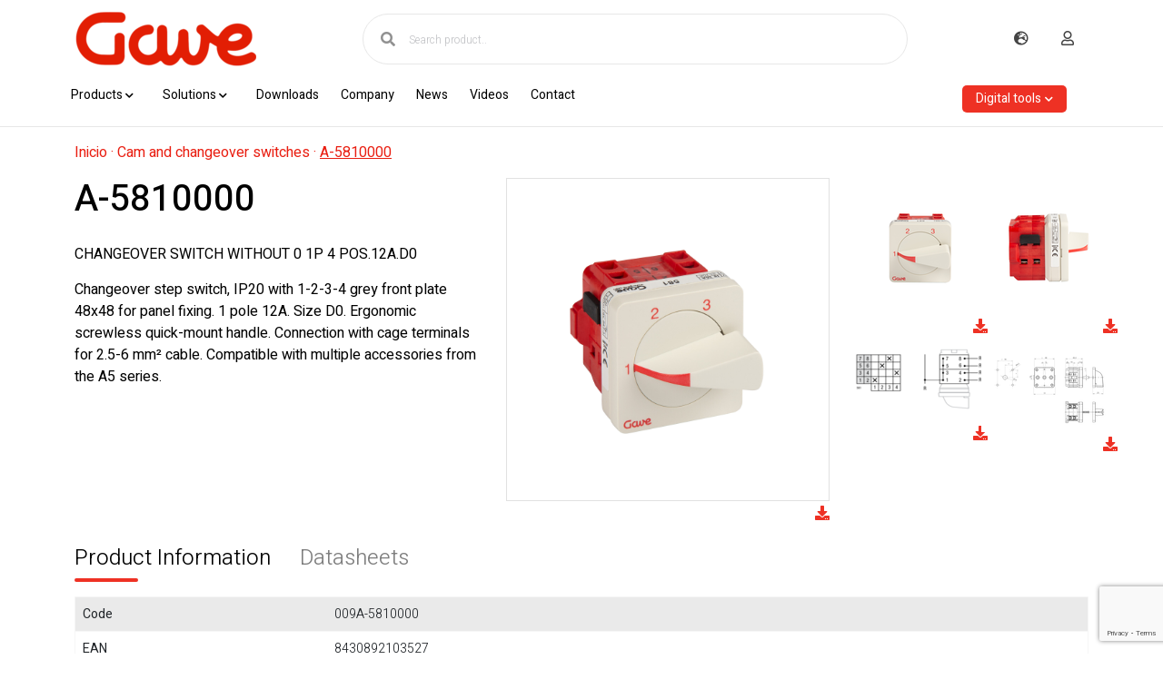

--- FILE ---
content_type: text/html; charset=UTF-8
request_url: https://www.gave.com/en/products/cam-and-changeover-switches-252/009A-5810000-2958
body_size: 14701
content:
<!doctype html>
<html lang="en">
    <head>
                    <!-- Start cookieyes banner -->
            <script id="cookieyes" type="text/javascript" src="https://cdn-cookieyes.com/client_data/955592fd8d9579840b02997d/script.js"></script>
            <!-- End cookieyes banner -->

            <!-- Google Tag Manager -->
            <script>
                (function(w,d,s,l,i){
                    w[l]=w[l]||[];
                    w[l].push({
                        'gtm.start': new Date().getTime(),
                        event:'gtm.js'
                    });
                    var f=d.getElementsByTagName(s)[0],
                        j=d.createElement(s),
                        dl=l!='dataLayer'?'&l='+l:'';
                    j.async=true;
                    j.src='https://www.googletagmanager.com/gtm.js?id='+i+dl;
                    f.parentNode.insertBefore(j,f);
                })(window,document,'script','dataLayer','GTM-NC99XDF');
            </script>
            <!-- End Google Tag Manager -->
                <meta charset="utf-8">
        <meta name="viewport" content="width=device-width, initial-scale=1">
                        <!-- Bootstrap core CSS -->
        <link rel="icon" type="image/x-icon" href="/gave.ico?v=1.0.3">
        <link rel="preconnect" href="https://fonts.googleapis.com">
        <link rel="preconnect" href="https://fonts.gstatic.com" crossorigin>
        <link href="https://fonts.googleapis.com/css2?family=Poppins:wght@400;700&display=swap" rel="stylesheet">
        <link rel="stylesheet" href="/build/282.e73969eb.css?v=1.0.3"><link rel="stylesheet" href="/build/app.437d0590.css?v=1.0.3">
        <link rel="stylesheet" type="text/css" href="//cdn.jsdelivr.net/npm/slick-carousel@1.8.1/slick/slick.css"/>
        <link rel="stylesheet" type="text/css" href="https://cdn.jsdelivr.net/npm/slick-carousel@1.8.1/slick/slick-theme.css"/>

        <script src="https://code.jquery.com/jquery-3.7.0.js" integrity="sha256-JlqSTELeR4TLqP0OG9dxM7yDPqX1ox/HfgiSLBj8+kM=" crossorigin="anonymous"></script>
        <script src="https://code.jquery.com/ui/1.13.2/jquery-ui.js" integrity="sha256-xLD7nhI62fcsEZK2/v8LsBcb4lG7dgULkuXoXB/j91c=" crossorigin="anonymous"></script>
        <script src="/build/runtime.9a71ee5d.js?v=1.0.3" defer></script><script src="/build/755.b814c449.js?v=1.0.3" defer></script><script src="/build/282.9099f4d7.js?v=1.0.3" defer></script><script src="/build/app.7129b980.js?v=1.0.3" defer></script>
        <script type="text/javascript" src="//cdn.jsdelivr.net/npm/slick-carousel@1.8.1/slick/slick.min.js"></script>

        <script type="text/javascript" src="//cdn.jsdelivr.net/npm/@popperjs/core@2.9.2/dist/umd/popper.min.js"></script>

                
        
        
            
    <style>
        .warning-box {
            margin-top: 1rem;
            border-radius: 5px;
            font-size: 0.7rem;
        }
	</style>

        
                    <title>A-5810000</title>
            <meta property="og:title" content="A-5810000" />
<meta property="twitter:title" content="A-5810000" />
<meta name="description" content="CHANGEOVER SWITCH WITHOUT 0 1P 4 POS.12A.D0, Changeover step switch, IP20 with 1-2-3-4 grey front plate 48x48 for panel fixing. 1 pole 12A. Size D0. Ergonomic screwless quick-mount handle. Connection with cage terminals for 2.5-6 mm² cable. Compatible with multiple accessories from the A5 series. " />
<meta property="og:type" content="article" />


                    
                    
        
        
                    <script>
                function off_fons() {
                    $("#navbarCollapse").hide();
                    $("#idiomesCollapse").hide();
                    $("#navbarCollapseMainMenu").hide();
                    $("#capa-fons-desplegable").removeClass("overlay-desplegable");
                    $(".categoria_fills").addClass("amagat")
                    $(".accordion-button").removeClass("set_active")
                    $(".accordion-button").addClass("collapsed")
                    $(".btn_with_collapsed").addClass("collapsed")
                    $(".btn_with_collapsed").removeClass("set_actiu")
                    $(".accordion-collapse").removeClass("show")
                }
                function callback_show() {
                    setTimeout(function() {
                        $( "#effect:visible" ).removeAttr( "style" ).fadeOut();
                    }, 1000 );
                };
                function callback_hide() {
                    setTimeout(function() {
                        $( "#effect" ).removeAttr( "style" ).hide().fadeIn();
                    }, 1000 );
                };
                function mostrar_main_menu(){
                    $("#navbarCollapse").hide();
                    $("#idiomesCollapse").hide();
                    $(".accordionMenuMultiple").addClass("amagat")
                    $(".div_header").removeClass("amagat");
                    if($("#navbarCollapseMainMenu").is(':visible') ){
                        $("#navbarCollapseMainMenu").hide("blind",300,callback_hide())
                        $("#capa-fons-desplegable").removeClass("overlay-desplegable");

                        $(".categoria_fills").addClass("amagat")
                        $(".accordion-button").removeClass("set_active")
                        $(".accordion-button").addClass("collapsed")
                        $(".btn_with_collapsed").addClass("collapsed")
                        $(".btn_with_collapsed").removeClass("set_actiu")
                        $(".accordion-collapse").removeClass("show")
                    }else{
                        $(".categoria_fills").addClass("amagat")
                        $(".accordion-button").removeClass("set_active")
                        $(".accordion-button").addClass("collapsed")
                        $(".btn_with_collapsed").addClass("collapsed")
                        $(".btn_with_collapsed").removeClass("set_actiu")
                        $(".accordion-collapse").removeClass("show")
                        $("#navbarCollapseMainMenu").show("blind",300,callback_show())
                        $("#capa-fons-desplegable").addClass("overlay-desplegable");
                    }
                }
                function idiomes() {
                    $("#navbarCollapse").hide();
                    $("#idiomesCollapse").toggle("blind",300,callback_show());
                    $("#navbarCollapseMainMenu").hide();
                    if ($("#capa-fons-desplegable").hasClass("overlay-desplegable")){
                        $("#capa-fons-desplegable").removeClass("overlay-desplegable");
                    } else {
                        $("#capa-fons-desplegable").addClass("overlay-desplegable");
                    }
                }
                function mostraMenu(item) {
                    $(".div_header").addClass("amagat")
                    $(".div_header_"+item).removeClass("amagat")
                    $("#navbarCollapseMainMenu").hide()

                    if($("#accordionMenu"+item).hasClass("amagat")){
                        $("#accordionMenu"+item).removeClass("amagat")
                        $("#idiomesCollapse").addClass("amagat")
                        $("#navbarCollapse").show("blind",300,callback_show());
                        $("#capa-fons-desplegable").addClass("overlay-desplegable");
                        $(".accordionMenuMultiple").addClass("amagat")
                        $("#accordionMenu"+item).removeClass("amagat")
                    } else {
                        $("#navbarCollapse").hide("blind",300,callback_hide());
                        $("#capa-fons-desplegable").removeClass("overlay-desplegable");
                        $(".div_header_"+item).addClass("amagat")
                        $("#accordionMenu"+item).addClass("amagat")
                    }
                }
                function showFills(id_parent, id_childs) {

                    event.preventDefault();

                    id_childs = JSON.parse(id_childs);
                    var buttons = document.getElementsByClassName("accordion-button");
                    for (var i = 0; i < buttons.length; i++) {
                        buttons[i].classList.remove("set_active");
                        buttons[i].classList.add("collapsed");
                    }
                    document.getElementById("heading_parent_"+id_parent).classList.add("set_active");
                    document.getElementById("heading_parent_"+id_parent).classList.remove("collapsed");

                    document.getElementById("main_menu_heading_parent_"+id_parent).classList.add("set_active");
                    document.getElementById("main_menu_heading_parent_"+id_parent).classList.remove("collapsed");
                    var categoria_fills = document.getElementsByClassName("categoria_fills");
                    for (var i = 0; i < categoria_fills.length; i++) {
                        categoria_fills[i].classList.add("amagat");
                    }

                    id_childs.forEach(function(element) {
                        var elements = document.getElementsByClassName("categoria_fill_"+element);
                        for (var i = 0; i < elements.length; i++) {
                            elements[i].classList.remove("amagat");
                        }
                    });
                }

                function clearFills(){
                    const categoryCol = document.getElementById("collapse84")
                    const solutionsCol = document.getElementById("collapse76")
                    const categoryChildren = document.querySelectorAll('.categoria_fills')
                    categoryCol.classList.remove('show')
                    categoryChildren.forEach(e => {
                        if(!e.classList.contains('amagat'))
                        e.classList.add("amagat")
                    })
                    solutionsCol.classList.remove('show')
                }

                document.addEventListener('DOMContentLoaded', function() {
                    var elements = document.querySelectorAll('.showFills');

                    elements.forEach(function(element) {
                        element.addEventListener('mouseenter', function() {
                            element.click(); // Trigger click event on the hovered element
                        });
                    });
                });
            </script>
        
        <!-- Custom styles for this template -->
                <style>
            .amagat {
                display: none;
            }
            .accordion-button{
                font-weight: 600!important;
                color: #969595!important;
                font-size: 14px!important;
            }
            .solutions-button, .big-menu-li{
                font-weight: 600!important;
                color: #969595!important;
                font-size: 14px!important;
            }
            .categoria_fills > a {
                font-size: 14px!important;
                font-weight: 600!important;
            }

            .categoria_fills > a:hover {
                font-size: 14px!important;
                font-weight: 600!important;
                color: #969595!important;
            }

            .llistat-menu-li-canvis > a:hover{
                color: #ee3124!important;
            }

            .set_active{
                color: #ee3124!important;
            }

            .hover_cursor_pointer:hover{
                cursor:pointer;
            }

            button#tarteaucitronManager {
                box-shadow: 0px 0px 6px 1px rgba(0, 0, 0, 0.4);
                background-color: #484848 !important;
                padding: 15px 25px !important;
                color: #fff !important;
                margin-right: 40px;
                height: auto;
                width: auto;
            }

            button#tarteaucitronManager:before {
                content: "Manage cookies";
                font-size: initial;
            }

            button#tarteaucitronManager img {
                display: none;
            }

            button#tarteaucitronAllAllowed{
                background-color: #E21E04;
                border: 1px solid #E21E04;
            }
            div#tarteaucitronInfo{
                border-top: 1px solid black!important;
                border-bottom: 1px solid black!important;
                color: black!important;
                background-color: white!important;
            }
            .tarteaucitronH2{
                color: black!important;
            }
            #tarteaucitronRoot .tarteaucitronH1{
                color:black!important;
            }
            #tarteaucitronMainLineOffset{
                background-color: white!important;
                border: 2px solid black!important;
            }
            .tarteaucitronBorder{
                border: 2px solid black!important;
                border-color: white!important;
                border-bottom: 3px solid black!important;
            }
            @media screen and (max-width: 767px){
                .tarteaucitronBorder > ul{
                    border: 2px solid black!important;
                    border-color: black!important;
                    border-bottom: 3px solid black!important;
                }
            }
            #tarteaucitronServicesTitle_mandatory > .tarteaucitronTitle:nth-child(1){
                background-color: #ececec;
            }
            #tarteaucitronServicesTitle_video > .tarteaucitronTitle{
                background-color: #dedede;
            }

            div > p > span{
                line-height: 1.5!important;
            }
            div > p{
                line-height: 1.5!important;
            }
            h1 > p > span{
                margin: 0;
                line-height: 1!important;
            }
            div > h1 > p{
                margin: 0!important;
                line-height: 1!important;
            }
            div > ul > li > span {
                line-height: 1.5!important;
            }
            
            @media (min-width: 1440px) {
                .container, .container-lg, .container-md, .container-sm, .container-xl {
                    max-width: 1440px;
                }
            }
            /* --------------------- CUSTOM BOOTSTRAP -------------------- */
            @media (min-width: 1480px){
                .container, .container-sm, .container-md, .container-lg, .container-xl{ max-width: 1400px; }
                .col-xxl-1 { -ms-flex: 0 0 8.333333%; flex: 0 0 8.333333%; max-width: 8.333333%; }
                .col-xxl-2 { -ms-flex: 0 0 16.666667%; flex: 0 0 16.666667%; max-width: 16.666667%; }
                .col-xxl-3 { -ms-flex: 0 0 25%; flex: 0 0 25%; max-width: 25%; }
                .col-xxl-4 { -ms-flex: 0 0 33.333333%; flex: 0 0 33.333333%; max-width: 33.333333%;}
                .col-xxl-5 { -ms-flex: 0 0 41.666667%; flex: 0 0 41.666667%; max-width: 41.666667%; }
                .col-xxl-6 { -ms-flex: 0 0 50%; flex: 0 0 50%; max-width: 50%;}
                .col-xxl-7 { -ms-flex: 0 0 58.333333%; flex: 0 0 58.333333%; max-width: 58.333333%; }
                .col-xxl-8 { -ms-flex: 0 0 66.666667%; flex: 0 0 66.666667%; max-width: 66.666667%; }
                .col-xxl-9 { -ms-flex: 0 0 75%; flex: 0 0 75%; max-width: 75%; }
                .col-xxl-10{ -ms-flex: 0 0 83.333333%; flex: 0 0 83.333333%; max-width: 83.333333%; }
                .col-xxl-11{ -ms-flex: 0 0 91.666667%; flex: 0 0 91.666667%; max-width: 91.666667%; }
                .col-xxl-12{ -ms-flex: 0 0 100%; flex: 0 0 100%; max-width: 100%; }
            }
            .container-fluid{ max-width: 1920px; }

        </style>
        
    </head>
    <body>
        <!-- Google Tag Manager (noscript) -->

                    <noscript>
                <iframe src="https://www.googletagmanager.com/ns.html?id=GTM-NC99XDF" 
                        height="0" 
                        width="0" 
                        style="display:none;visibility:hidden">
                </iframe>
            </noscript>
        
        <!-- End Google Tag Manager (noscript) -->

                            <header>

    <script src="https://cdn.jsdelivr.net/npm/bootstrap@5.3.0/dist/js/bootstrap.min.js"></script>
            <div class="fixed-top">
            <nav class="navbar pt-2  bg-white">
                
                
                                
                                                                                                                                                                                                                                                                                                                                                                                                                                                                                                                                                                                                                                                                                                                                                                                                                                                                                        
                <div class="container">
                    <a class="navbar-brand" aria-label="Go to Home" href="/en"><picture >
	<source srcset="/WebAssets/7649/image-thumb__7649__homeLogo/logo~-~media--5abec06c--query.png 1x, /WebAssets/7649/image-thumb__7649__homeLogo/logo~-~media--5abec06c--query@2x.png 2x" media="(max-width: 576px)" width="200" height="60" type="image/png" />
	<source srcset="/WebAssets/7649/image-thumb__7649__homeLogo/logo~-~media--92aa2fb2--query.png 1x, /WebAssets/7649/image-thumb__7649__homeLogo/logo~-~media--92aa2fb2--query@2x.png 2x" media="(max-width: 767px)" width="200" height="60" type="image/png" />
	<source srcset="/WebAssets/7649/image-thumb__7649__homeLogo/logo.png 1x, /WebAssets/7649/image-thumb__7649__homeLogo/logo@2x.png 2x" width="200" height="60" type="image/png" />
	<img src="/WebAssets/7649/image-thumb__7649__homeLogo/logo.png" width="200" height="60" alt="" loading="lazy" srcset="/WebAssets/7649/image-thumb__7649__homeLogo/logo.png 1x, /WebAssets/7649/image-thumb__7649__homeLogo/logo@2x.png 2x" />
</picture>
</a>
                    <div class="mx-auto d-none d-md-block">
                        <ul class="navbar-nav mx-md-auto mb-2 mb-md-0 align-items-md-center">
                            <li class="nav-item form-nav d-none d-md-block">
                                <form action="/en/products/search/" name="search_form" method="get" class="position-relative">
                                    <i class="fas fa-search"></i>
                                    <input type="text" name="s" value="" class="myInput" minlength="3" placeholder="Search product.."></input>
                                </form>
                            </li>
                        </ul>
                    </div>
                    <div class="d-flex align-items-center">
                        <div class="icones-top ms-auto">
                            <button type="button" class="btn d-md-none me-4 p-0" data-bs-toggle="modal" data-bs-target="#ModalCercadorMobil">
                                <i class="fas fa-search"></i>
                            </button>
                            <i class="fas fa-globe-europe mx-3" onclick="idiomes();"></i>
                                                            <a class="user_logo_icon_not_logged" aria-label="Account/Login" href="/en/login"><i class="far fa-user mx-3"></i></a>
                                                    </div>
                        <button
                                                        onclick="mostrar_main_menu()"
                            role="button"
                            aria-label="header-toggle"
                            class="navbar-toggler d-md-none" type="button"
                                                        aria-expanded="true">
                            <span class="navbar-toggle-icon"><i class="fas fa-bars"></i></span>
                        </button>
                    </div>
                </div>
            </nav>
            <div class="bg-white d-none d-md-block submenu">
                <div class="container">
                    <div class="row">
                        <ul class="navbar-nav flex-row col-12 d-flex">
                                                                                                                                                                                                                                                                                                    <li class=" hover_cursor_pointer nav-item p-2 pe-4 "
                                            onclick="mostraMenu('17')"><span>Products</span> <i class="fas fa-chevron-down"></i></li>
                                                                                                                                                                                                                                                                                    <li class=" hover_cursor_pointer nav-item p-2 pe-4 "
                                            onclick="mostraMenu('8')"><span>Solutions</span> <i class="fas fa-chevron-down"></i></li>
                                                                                                                                                                                                                                                                                                                        <li class="nav-item p-2 pe-lg-3 ">
                                            <a class="d-flex mb-3 "
                                                aria-current="page" href="/en/downloads">Downloads</a>
                                        </li>
                                                                                                                                                                                                                                                                                    <li class="nav-item p-2 pe-lg-3 ">
                                            <a class="d-flex mb-3 "
                                                aria-current="page" href="/en/company">Company</a>
                                        </li>
                                                                                                                                                                                                                                                                                    <li class="nav-item p-2 pe-lg-3 ">
                                            <a class="d-flex mb-3 "
                                                aria-current="page" href="/en/news">News</a>
                                        </li>
                                                                                                                                                                                                                                                                                    <li class="nav-item p-2 pe-lg-3 ">
                                            <a class="d-flex mb-3 "
                                                aria-current="page" href="/en/videos">Videos</a>
                                        </li>
                                                                                                                                                                                                                                                                                    <li class="nav-item p-2 pe-lg-3 ">
                                            <a class="d-flex mb-3 "
                                                aria-current="page" href="/en/contact">Contact</a>
                                        </li>
                                                                                                                                                                                                                                                                                                                                                                                                                                                                                                                                                                                                                                                                                                                                                                                                                                                                                                                                                                                                                                                                                                                                                                <li class="nav-item custom-dropdown p-2 pe-4 ms-auto">
                                <a class="digital-tools-btn" href="#" id="cajasDropdown">
                                    Digital tools<i class="fas fa-chevron-down ms-1"></i>
                                </a>
                                <ul class="custom-dropdown-menu">
                                                                            <li><a class="dropdown-item" href="/en/pvselector">PV combiner boxes web-selector</a></li>
                                                                            <li><a class="dropdown-item" href="/en/evselector">EV protection boxes web-selector</a></li>
                                                                    </ul>
                            </li>
                                                    </ul>
                    </div>
                </div>
            </div>
        </div>

    <div class="bg-gris menu-desplegable collapse navbar-collapse" id="idiomesCollapse">
        <div class="container fs-14 py-3" id="idiomesMenu">
            <div class="row">
                <div class="col-12 text-end">
                    
                                                                                                                                                                    <div class="continent">
                                                                                    <span>English</span>
                                                                            </div>
                                                                                                                                <div class="continent">
                                                                                                                                                                                                                                        <a href="/es/productos/interruptores-y-conmutadores-de-levas-252/009A-5810000-2958/">
                                                        Spanish
                                                    </a>
                                                                                                                                                                        </div>
                                                                                                                                                                                    </div>
            </div>
        </div>
    </div>


    <div class="bg-gris menu-desplegable collapse navbar-collapse" id="navbarCollapseMainMenu">
            <div class="container">
                <div class="row accordion accordion-menu" id="accordionMenu">
                    <div class="col-4 col-md-2 accordion-left">
                        <ul class="llistat-menu  pl-0">
                                                                                                                                                                                                                        
                                                                                    <li class="llistat-menu-li-canvis">
                                            <a id="heading17" style="cursor: default" class="accordion-button mb-3 collapsed btn_with_collapsed" data-info-id="heading17"
                                                type="button" data-bs-toggle="collapse" data-bs-target="#collapse17"
                                                aria-expanded="false" aria-controls="collapse17">Products</a>
                                                <script>
                                                    document.getElementById('heading17').addEventListener('mouseover', function() {
                                                        $(".categoria_fills").addClass("amagat")
                                                        $(".accordion-button").removeClass("set_active")
                                                        $(".accordion-button").addClass("collapsed")
                                                        if($("#heading17").hasClass("set_actiu") ){
                                                        }else{
                                                            $(".btn_with_collapsed").removeClass("set_actiu");
                                                            document.getElementById('heading17').click();
                                                            $("#heading17").addClass("set_actiu");
                                                        }
                                                    });
                                                </script>
                                            </li>
                                                                                                                                                                        
                                                                                    <li class="llistat-menu-li-canvis">
                                            <a id="heading8" style="cursor: default" class="accordion-button mb-3 collapsed btn_with_collapsed" data-info-id="heading8"
                                                type="button" data-bs-toggle="collapse" data-bs-target="#collapse8"
                                                aria-expanded="false" aria-controls="collapse8">Solutions</a>
                                                <script>
                                                    document.getElementById('heading8').addEventListener('mouseover', function() {
                                                        $(".categoria_fills").addClass("amagat")
                                                        $(".accordion-button").removeClass("set_active")
                                                        $(".accordion-button").addClass("collapsed")
                                                        if($("#heading8").hasClass("set_actiu") ){
                                                        }else{
                                                            $(".btn_with_collapsed").removeClass("set_actiu");
                                                            document.getElementById('heading8').click();
                                                            $("#heading8").addClass("set_actiu");
                                                        }
                                                    });
                                                </script>
                                            </li>
                                                                                                                                                                        
                                                                                                                                <li class="llistat-menu-li-canvis">
                                                <a class="d-flex mb-3 big-menu-li "
                                                    aria-current="page" onmouseover="clearFills()" href="/en/downloads">Downloads</a>
                                                                                            </li>
                                                                                                                                                                        
                                                                                                                                <li class="llistat-menu-li-canvis">
                                                <a class="d-flex mb-3 big-menu-li "
                                                    aria-current="page" onmouseover="clearFills()" href="/en/company">Company</a>
                                                                                            </li>
                                                                                                                                                                        
                                                                                                                                <li class="llistat-menu-li-canvis">
                                                <a class="d-flex mb-3 big-menu-li "
                                                    aria-current="page" onmouseover="clearFills()" href="/en/news">News</a>
                                                                                            </li>
                                                                                                                                                                        
                                                                                                                                <li class="llistat-menu-li-canvis">
                                                <a class="d-flex mb-3 big-menu-li "
                                                    aria-current="page" onmouseover="clearFills()" href="/en/videos">Videos</a>
                                                                                            </li>
                                                                                                                                                                        
                                                                                                                                <li class="llistat-menu-li-canvis">
                                                <a class="d-flex mb-3 big-menu-li "
                                                    aria-current="page" onmouseover="clearFills()" href="/en/contact">Contact</a>
                                                                                            </li>
                                                                                                                                                                                                                                                                                                                                                                                                                                                                                                                                                                                                            
                                                                                                                                </li>
                                                                                                                                                                                                                                    
                                                                                                                                </li>
                                                                                                                                                                
                                                                                                                <li class="llistat-menu-li-canvis">
                                <a id="headingCajas" style="cursor: default" class="accordion-button mb-3 collapsed btn_with_collapsed" data-info-id="headingCajas"
                                    type="button" data-bs-toggle="collapse" data-bs-target="#collapseCajas"
                                    aria-expanded="false" aria-controls="collapseCajas">Digital tools</a>
                                <script>
                                    document.getElementById('headingCajas').addEventListener('mouseover', function() {
                                        $(".categoria_fills").addClass("amagat")
                                        $(".accordion-button").removeClass("set_active")
                                        $(".accordion-button").addClass("collapsed")
                                        if($("#headingCajas").hasClass("set_actiu") ){
                                        }else{
                                            $(".btn_with_collapsed").removeClass("set_actiu");
                                            document.getElementById('headingCajas').click();
                                            $("#headingCajas").addClass("set_actiu");
                                        }
                                    });
                                </script>
                            </li>
                            
                        </ul>
                    </div>
                    <div class="col-8 col-md-4">
                                                                                                                                                                                                                                                                <div class="row">
                                        <div id="collapse17"
                                            class="accordion-collapse collapse col-6"
                                            aria-labelledby="heading17"
                                            data-bs-parent="#accordionMenu">
                                            <ul class="llistat-menu pl-0">
                                                                                                                                                                                                                                                                                                                                                        <li class="llistat-menu-li-canvis">
                                                                    <a type="button" style="cursor: default" onclick="showFills('251', '[252,255,256,257,384,254,258,386,82200]')" id="main_menu_heading_parent_251" class="accordion-button collapsed showFills mb-3" href="/en/products/cam-and-changeover-switches-251">Cam and changeover switches</a>
                                                                </li>
                                                                                                                                                                                                                                                                                                                                                                                                                                                                                        <li class="llistat-menu-li-canvis">
                                                                    <a type="button" style="cursor: default" onclick="showFills('387', '[389,390,391,392,395]')" id="main_menu_heading_parent_387" class="accordion-button collapsed showFills mb-3" href="/en/products/load-break-387">Load break</a>
                                                                </li>
                                                                                                                                                                                                                                                <li class="llistat-menu-li-canvis">
                                                                    <a type="button" style="cursor: default" onclick="showFills('399', '[398,400,401,402]')" id="main_menu_heading_parent_399" class="accordion-button collapsed showFills mb-3" href="/en/products/modular-switches-399">Modular switches</a>
                                                                </li>
                                                                                                                                                                                                                                                <li class="llistat-menu-li-canvis">
                                                                    <a type="button" style="cursor: default" onclick="showFills('443', '[444,468,445,446,469,82070,447]')" id="main_menu_heading_parent_443" class="accordion-button collapsed showFills mb-3" href="/en/products/pv-combiner-boxes-443">PV combiner boxes</a>
                                                                </li>
                                                                                                                                                                                                                                                <li class="llistat-menu-li-canvis">
                                                                    <a type="button" style="cursor: default" onclick="showFills('83076', '[83075,83675]')" id="main_menu_heading_parent_83076" class="accordion-button collapsed showFills mb-3" href="/en/products/ev-electric-vehicle-83076">EV Electric Vehicle</a>
                                                                </li>
                                                                                                                                                                                                                                                <li class="llistat-menu-li-canvis">
                                                                    <a type="button" style="cursor: default" onclick="showFills('409', '[410,411,413,414]')" id="main_menu_heading_parent_409" class="accordion-button collapsed showFills mb-3" href="/en/products/motorised-changeover-and-ats-409">Motorised changeover and ATS</a>
                                                                </li>
                                                                                                                                                                                                                                                <li class="llistat-menu-li-canvis">
                                                                    <a type="button" style="cursor: default" onclick="showFills('457', '[405,406,407,452,453]')" id="main_menu_heading_parent_457" class="accordion-button collapsed showFills mb-3" href="/en/products/modular-network-control-457">Modular network control</a>
                                                                </li>
                                                                                                                                                                                                                                                <li class="llistat-menu-li-canvis">
                                                                    <a type="button" style="cursor: default" onclick="showFills('476', '[477,481,478]')" id="main_menu_heading_parent_476" class="accordion-button collapsed showFills mb-3" href="/en/products/time-control-476">Time control</a>
                                                                </li>
                                                                                                                                                                                                                                                <li class="llistat-menu-li-canvis">
                                                                    <a type="button" style="cursor: default" onclick="showFills('462', '[459,460,461,429,463,464,465,466,423,424,425]')" id="main_menu_heading_parent_462" class="accordion-button collapsed showFills mb-3" href="/en/products/fuse-protection-462">Fuse protection</a>
                                                                </li>
                                                                                                                                                                                                                                                <li class="llistat-menu-li-canvis">
                                                                    <a type="button" style="cursor: default" onclick="showFills('471', '[472,473,474]')" id="main_menu_heading_parent_471" class="accordion-button collapsed showFills mb-3" href="/en/products/signalling-devices-471">Signalling devices</a>
                                                                </li>
                                                                                                                                                                                                                </ul>
                                        </div>
                                        <div class="col-6 col-md-4 div_header div_header_17">
                                            <div
                                                class=""
                                                aria-labelledby="heading17"
                                                data-bs-parent="#accordionMenu">
                                                <ul class="llistat-menu  pl-0">
                                                                                                                                                                                                                                                                                                                                                                                                                                                                                                                                                                                                                                                                                        <li class="llistat-menu-li-canvis amagat categoria_fills categoria_fill_252"><a href="/en/products/cam-and-changeover-switches-252">Cam and changeover switches</a></li>
                                                                                                                                                                                                                                                                <li class="llistat-menu-li-canvis amagat categoria_fills categoria_fill_255"><a href="/en/products/enclosed-switch-disconnectors-255">Enclosed switch disconnectors</a></li>
                                                                                                                                                                                                                                                                <li class="llistat-menu-li-canvis amagat categoria_fills categoria_fill_256"><a href="/en/products/fire-rated-switch-disconnectors-f-protec-256">Fire rated switch disconnectors F-Protec</a></li>
                                                                                                                                                                                                                                                                <li class="llistat-menu-li-canvis amagat categoria_fills categoria_fill_257"><a href="/en/products/ld-changeover-switches-257">LD changeover switches</a></li>
                                                                                                                                                                                                                                                                <li class="llistat-menu-li-canvis amagat categoria_fills categoria_fill_384"><a href="/en/products/discrepancy-switches-384">Discrepancy switches</a></li>
                                                                                                                                                                                                                                                                <li class="llistat-menu-li-canvis amagat categoria_fills categoria_fill_254"><a href="/en/products/combilight-switches-254">Combilight switches</a></li>
                                                                                                                                                                                                                                                                                                                                                                                                                                                                                                                                                                                                                                                                                                                                                                                                                                                                                                                                                                                                                                <li class="llistat-menu-li-canvis amagat categoria_fills categoria_fill_489"><a href="/en/products/cable-ties-489">Cable ties</a></li>
                                                                                                                                                                                                                                                                <li class="llistat-menu-li-canvis amagat categoria_fills categoria_fill_490"><a href="/en/products/heat-shrink-tubing-490">Heat shrink tubing</a></li>
                                                                                                                                                                                                                                                                <li class="llistat-menu-li-canvis amagat categoria_fills categoria_fill_491"><a href="/en/products/012-039-491"></a></li>
                                                                                                                                                                                                                                                                                                                                                                                    <li class="llistat-menu-li-canvis amagat categoria_fills categoria_fill_484"><a href="/en/products/manual-tools-484">Manual tools</a></li>
                                                                                                                                                                                                                                                                <li class="llistat-menu-li-canvis amagat categoria_fills categoria_fill_485"><a href="/en/products/electro-hydraulic-tools-485">Electro-hydraulic tools</a></li>
                                                                                                                                                                                                                                                                <li class="llistat-menu-li-canvis amagat categoria_fills categoria_fill_486"><a href="/en/products/tool-dies-486">Tool dies</a></li>
                                                                                                                                                                                                                                                                                                                                                                                    <li class="llistat-menu-li-canvis amagat categoria_fills categoria_fill_389"><a href="/en/products/load-break-switch-disconnectors-389">Load break switch disconnectors</a></li>
                                                                                                                                                                                                                                                                <li class="llistat-menu-li-canvis amagat categoria_fills categoria_fill_390"><a href="/en/products/vm-changeover-switches-390">VM changeover switches</a></li>
                                                                                                                                                                                                                                                                <li class="llistat-menu-li-canvis amagat categoria_fills categoria_fill_391"><a href="/en/products/manual-changeover-switches-391">Manual changeover switches</a></li>
                                                                                                                                                                                                                                                                <li class="llistat-menu-li-canvis amagat categoria_fills categoria_fill_392"><a href="/en/products/motorised-changeover-switches-392">Motorised changeover switches</a></li>
                                                                                                                                                                                                                                                                                                                                                                                                                                                                                                                <li class="llistat-menu-li-canvis amagat categoria_fills categoria_fill_398"><a href="/en/products/m5-series-switches-398">M5 series switches</a></li>
                                                                                                                                                                                                                                                                <li class="llistat-menu-li-canvis amagat categoria_fills categoria_fill_400"><a href="/en/products/mv-series-switches-400">MV series switches</a></li>
                                                                                                                                                                                                                                                                <li class="llistat-menu-li-canvis amagat categoria_fills categoria_fill_401"><a href="/en/products/mpv-series-switches-401">MPV series switches</a></li>
                                                                                                                                                                                                                                                                <li class="llistat-menu-li-canvis amagat categoria_fills categoria_fill_402"><a href="/en/products/modular-switches-accessories-402">Modular switches accessories</a></li>
                                                                                                                                                                                                                                                                                                                                                                                    <li class="llistat-menu-li-canvis amagat categoria_fills categoria_fill_444"><a href="/en/products/stm-modular-combiner-boxes-444">STM modular combiner boxes</a></li>
                                                                                                                                                                                                                                                                <li class="llistat-menu-li-canvis amagat categoria_fills categoria_fill_468"><a href="/en/products/ac-combiner-boxes-468">AC combiner boxes</a></li>
                                                                                                                                                                                                                                                                <li class="llistat-menu-li-canvis amagat categoria_fills categoria_fill_445"><a href="/en/products/sp-combiner-boxes-445">SP combiner boxes</a></li>
                                                                                                                                                                                                                                                                                                                                                                                            <li class="llistat-menu-li-canvis amagat categoria_fills categoria_fill_469"><a href="/en/products/sa-combiner-cabinets-469">SA combiner cabinets</a></li>
                                                                                                                                                                                                                                                                <li class="llistat-menu-li-canvis amagat categoria_fills categoria_fill_82070"><a href="/en/products/combiner-from-6-mppt-82070">Combiner from 6 MPPT</a></li>
                                                                                                                                                                                                                                                                <li class="llistat-menu-li-canvis amagat categoria_fills categoria_fill_447"><a href="/en/products/pv-accessories-447">PV accessories</a></li>
                                                                                                                                                                                                                                                                                                                                                                                    <li class="llistat-menu-li-canvis amagat categoria_fills categoria_fill_83075"><a href="/en/products/ve-combiner-boxes-83075">VE Combiner boxes</a></li>
                                                                                                                                                                                                                                                                <li class="llistat-menu-li-canvis amagat categoria_fills categoria_fill_83675"><a href="/en/products/pop-protection-83675">POP protection</a></li>
                                                                                                                                                                                                                                                                                                                                                                                    <li class="llistat-menu-li-canvis amagat categoria_fills categoria_fill_410"><a href="/en/products/motorised-changeover-switches-d1-up-to-63a-410">Motorised changeover switches D1 up to 63A </a></li>
                                                                                                                                                                                                                                                                <li class="llistat-menu-li-canvis amagat categoria_fills categoria_fill_411"><a href="/en/products/motorised-changeover-switches-d2-d3-up-to-250a-411">Motorised changeover switches D2/D3 up to 250A</a></li>
                                                                                                                                                                                                                                                                <li class="llistat-menu-li-canvis amagat categoria_fills categoria_fill_413"><a href="/en/products/ca-automatic-transfers-413">CA Automatic transfers</a></li>
                                                                                                                                                                                                                                                                <li class="llistat-menu-li-canvis amagat categoria_fills categoria_fill_414"><a href="/en/products/ct-automatic-transfers-with-controller-414">CT Automatic transfers with controller</a></li>
                                                                                                                                                                                                                                                                                                                                                                                    <li class="llistat-menu-li-canvis amagat categoria_fills categoria_fill_405"><a href="/en/products/timers-405">Timers</a></li>
                                                                                                                                                                                                                                                                <li class="llistat-menu-li-canvis amagat categoria_fills categoria_fill_406"><a href="/en/products/control-relays-406">Control relays</a></li>
                                                                                                                                                                                                                                                                <li class="llistat-menu-li-canvis amagat categoria_fills categoria_fill_407"><a href="/en/products/surge-protectors-407">Surge protectors</a></li>
                                                                                                                                                                                                                                                                <li class="llistat-menu-li-canvis amagat categoria_fills categoria_fill_452"><a href="/en/products/level-control-relays-452">Level control relays</a></li>
                                                                                                                                                                                                                                                                <li class="llistat-menu-li-canvis amagat categoria_fills categoria_fill_453"><a href="/en/products/level-sensors-453">Level sensors</a></li>
                                                                                                                                                                                                                                                                                                                                                                                    <li class="llistat-menu-li-canvis amagat categoria_fills categoria_fill_477"><a href="/en/products/time-switches-477">Time switches</a></li>
                                                                                                                                                                                                                                                                <li class="llistat-menu-li-canvis amagat categoria_fills categoria_fill_481"><a href="/en/products/temperature-and-lighting-control-481">Temperature and lighting control</a></li>
                                                                                                                                                                                                                                                                <li class="llistat-menu-li-canvis amagat categoria_fills categoria_fill_478"><a href="/en/products/counters-478">Counters</a></li>
                                                                                                                                                                                                                                                                                                                                                                                    <li class="llistat-menu-li-canvis amagat categoria_fills categoria_fill_459"><a href="/en/products/modular-fuseholders-459">Modular fuseholders</a></li>
                                                                                                                                                                                                                                                                <li class="llistat-menu-li-canvis amagat categoria_fills categoria_fill_460"><a href="/en/products/fuseholders-others-sizes-460">Fuseholders others sizes</a></li>
                                                                                                                                                                                                                                                                <li class="llistat-menu-li-canvis amagat categoria_fills categoria_fill_461"><a href="/en/products/pv-fuseholders-461">PV Fuseholders</a></li>
                                                                                                                                                                                                                                                                <li class="llistat-menu-li-canvis amagat categoria_fills categoria_fill_429"><a href="/en/products/cylindrical-fuses-without-indicator-429">Cylindrical fuses without indicator</a></li>
                                                                                                                                                                                                                                                                                                                                                                                            <li class="llistat-menu-li-canvis amagat categoria_fills categoria_fill_464"><a href="/en/products/pv-fuses-464">PV Fuses</a></li>
                                                                                                                                                                                                                                                                <li class="llistat-menu-li-canvis amagat categoria_fills categoria_fill_465"><a href="/en/products/neozed-465">Neozed</a></li>
                                                                                                                                                                                                                                                                <li class="llistat-menu-li-canvis amagat categoria_fills categoria_fill_466"><a href="/en/products/glass-fuses-466">Glass fuses</a></li>
                                                                                                                                                                                                                                                                <li class="llistat-menu-li-canvis amagat categoria_fills categoria_fill_423"><a href="/en/products/nh-fuses-423">NH Fuses</a></li>
                                                                                                                                                                                                                                                                                                                                                                                            <li class="llistat-menu-li-canvis amagat categoria_fills categoria_fill_425"><a href="/en/products/nh-fuse-switch-disconnectors-425">NH Fuse switch disconnectors</a></li>
                                                                                                                                                                                                                                                                                                                                                                                    <li class="llistat-menu-li-canvis amagat categoria_fills categoria_fill_472"><a href="/en/products/pilot-lights-472">Pilot lights</a></li>
                                                                                                                                                                                                                                                                <li class="llistat-menu-li-canvis amagat categoria_fills categoria_fill_473"><a href="/en/products/control-units-473">Control units</a></li>
                                                                                                                                                                                                                                                                <li class="llistat-menu-li-canvis amagat categoria_fills categoria_fill_474"><a href="/en/products/tower-lights-474">Tower lights</a></li>
                                                                                                                                                                                                                                                                                        </ul>
                                            </div>
                                        </div>
                                    </div>
                                                                                                                                                                                                                    <div class="row">
                                        <div id="collapse8"
                                            class="accordion-collapse collapse col-6"
                                            aria-labelledby="heading8"
                                            data-bs-parent="#accordionMenu">
                                            <ul class="llistat-menu pl-0">
                                                                                                                                                            <li class="llistat-menu-li-canvis" style="margin-top: -15px;">
                                                            <a type="button" class="solutions-button mb-3" href="/en/solutions/Photovoltaic Solar Energy">Solutions for solar industry</a>
                                                        </li>
                                                                                                            <li class="llistat-menu-li-canvis" style="margin-top: -15px;">
                                                            <a type="button" class="solutions-button mb-3" href="/en/solutions/Telecom">Solutions for Telecom industry</a>
                                                        </li>
                                                                                                            <li class="llistat-menu-li-canvis" style="margin-top: -15px;">
                                                            <a type="button" class="solutions-button mb-3" href="/en/solutions/HVAC">Solutions for HVAC industry</a>
                                                        </li>
                                                                                                            <li class="llistat-menu-li-canvis" style="margin-top: -15px;">
                                                            <a type="button" class="solutions-button mb-3" href="/en/solutions/Substations">Solutions for substations</a>
                                                        </li>
                                                                                                            <li class="llistat-menu-li-canvis" style="margin-top: -15px;">
                                                            <a type="button" class="solutions-button mb-3" href="/en/solutions/Electric vehicle">Solutions for electric vehicle</a>
                                                        </li>
                                                                                                            <li class="llistat-menu-li-canvis" style="margin-top: -15px;">
                                                            <a type="button" class="solutions-button mb-3" href="/en/solutions/OEM">Solutions for OEMs and machine builders</a>
                                                        </li>
                                                                                                            <li class="llistat-menu-li-canvis" style="margin-top: -15px;">
                                                            <a type="button" class="solutions-button mb-3" href="/en/solutions/Energy Management">Energy solutions for critical infrastructure</a>
                                                        </li>
                                                                                                                                                </ul>
                                        </div>
                                        <div class="col-6 col-md-4 div_header div_header_8">
                                            <div
                                                class=""
                                                aria-labelledby="heading8"
                                                data-bs-parent="#accordionMenu">
                                                <ul class="llistat-menu  pl-0">
                                                                                                    </ul>
                                            </div>
                                        </div>
                                    </div>
                                                                                                                                                                                                                    <div class="row">
                                        <div id="collapse11"
                                            class="accordion-collapse collapse col-6"
                                            aria-labelledby="heading11"
                                            data-bs-parent="#accordionMenu">
                                            <ul class="llistat-menu pl-0">
                                                                                                                                            </ul>
                                        </div>
                                        <div class="col-6 col-md-4 div_header div_header_11">
                                            <div
                                                class=""
                                                aria-labelledby="heading11"
                                                data-bs-parent="#accordionMenu">
                                                <ul class="llistat-menu  pl-0">
                                                                                                    </ul>
                                            </div>
                                        </div>
                                    </div>
                                                                                                                                                                                                                                                                                                                                                                                                                                                                                                                                                                                                                                                                                                                                                                                                                                                                                                                                                                                                                                                                                                                                                                                                                                                                                                                                                                                                                                                                                                
                                                                        <div class="row">
                            <div id="collapseCajas"
                                class="accordion-collapse collapse col-6"
                                aria-labelledby="headingCajas"
                                data-bs-parent="#accordionMenu">
                                <ul class="llistat-menu pl-0" style="margin-top: -50px;">
                                                                            <li class="llistat-menu-li-canvis" style="margin-top: -10px;">
                                            <a class="solutions-button mb-3" type="button" href="/en/pvselector">PV combiner boxes web-selector</a>
                                        </li>
                                                                            <li class="llistat-menu-li-canvis" style="margin-top: -10px;">
                                            <a class="solutions-button mb-3" type="button" href="/en/evselector">EV protection boxes web-selector</a>
                                        </li>
                                                                    </ul>
                            </div>
                        </div>
                                            </div>
                </div>
            </div>
        </div>
        <div class="bg-gris menu-desplegable collapse navbar-collapse" id="navbarCollapse">
            <div class="container">
                                                                                                            
                        <div class="row accordion accordion-menu accordionMenuMultiple amagat" id="accordionMenu17">

                            
                                                                                                    <div class="padding_left_div_header col-6 col-md-4 accordion-left div_header show div_header_17">
                                        <div id=""
                                            class=" show"
                                            aria-labelledby="heading17"
                                            data-bs-parent="#accordionMenu">
                                            <ul class="llistat-menu  pl-0">
                                                                                                                                                                                                                                                                                                                                    <li class="llistat-menu-li-canvis">
                                                                <a type="button" onclick="showFills('251', '[252,255,256,257,384,254,258,386,82200]')" id="heading_parent_251" class="accordion-button collapsed showFills mb-3 " href="/en/products/cam-and-changeover-switches-251">Cam and changeover switches</a>
                                                            </li>
                                                                                                                                                                                                                                                                                                                                                                                                                                                        <li class="llistat-menu-li-canvis">
                                                                <a type="button" onclick="showFills('387', '[389,390,391,392,395]')" id="heading_parent_387" class="accordion-button collapsed showFills mb-3 " href="/en/products/load-break-387">Load break</a>
                                                            </li>
                                                                                                                                                                                                                                <li class="llistat-menu-li-canvis">
                                                                <a type="button" onclick="showFills('399', '[398,400,401,402]')" id="heading_parent_399" class="accordion-button collapsed showFills mb-3 " href="/en/products/modular-switches-399">Modular switches</a>
                                                            </li>
                                                                                                                                                                                                                                <li class="llistat-menu-li-canvis">
                                                                <a type="button" onclick="showFills('443', '[444,468,445,446,469,82070,447]')" id="heading_parent_443" class="accordion-button collapsed showFills mb-3 " href="/en/products/pv-combiner-boxes-443">PV combiner boxes</a>
                                                            </li>
                                                                                                                                                                                                                                <li class="llistat-menu-li-canvis">
                                                                <a type="button" onclick="showFills('83076', '[83075,83675]')" id="heading_parent_83076" class="accordion-button collapsed showFills mb-3 " href="/en/products/ev-electric-vehicle-83076">EV Electric Vehicle</a>
                                                            </li>
                                                                                                                                                                                                                                <li class="llistat-menu-li-canvis">
                                                                <a type="button" onclick="showFills('409', '[410,411,413,414]')" id="heading_parent_409" class="accordion-button collapsed showFills mb-3 " href="/en/products/motorised-changeover-and-ats-409">Motorised changeover and ATS</a>
                                                            </li>
                                                                                                                                                                                                                                <li class="llistat-menu-li-canvis">
                                                                <a type="button" onclick="showFills('457', '[405,406,407,452,453]')" id="heading_parent_457" class="accordion-button collapsed showFills mb-3 " href="/en/products/modular-network-control-457">Modular network control</a>
                                                            </li>
                                                                                                                                                                                                                                <li class="llistat-menu-li-canvis">
                                                                <a type="button" onclick="showFills('476', '[477,481,478]')" id="heading_parent_476" class="accordion-button collapsed showFills mb-3 " href="/en/products/time-control-476">Time control</a>
                                                            </li>
                                                                                                                                                                                                                                <li class="llistat-menu-li-canvis">
                                                                <a type="button" onclick="showFills('462', '[459,460,461,429,463,464,465,466,423,424,425]')" id="heading_parent_462" class="accordion-button collapsed showFills mb-3 " href="/en/products/fuse-protection-462">Fuse protection</a>
                                                            </li>
                                                                                                                                                                                                                                <li class="llistat-menu-li-canvis">
                                                                <a type="button" onclick="showFills('471', '[472,473,474]')" id="heading_parent_471" class="accordion-button collapsed showFills mb-3 " href="/en/products/signalling-devices-471">Signalling devices</a>
                                                            </li>
                                                                                                                                                                                                        </ul>
                                        </div>
                                    </div>
                                    <div class="col-6 col-md-4 div_header div_header_17">
                                        <div
                                            class=""
                                            aria-labelledby="heading17"
                                            data-bs-parent="#accordionMenu">
                                            <ul class="llistat-menu  pl-0">
                                                                                                                                                                                                                                                                                                                                                                                                                                                                                                                                                                                                                                            <li class="llistat-menu-li-canvis amagat categoria_fills categoria_fill_252"><a href="/en/products/cam-and-changeover-switches-252">Cam and changeover switches</a></li>
                                                                                                                                                                                                                                                <li class="llistat-menu-li-canvis amagat categoria_fills categoria_fill_255"><a href="/en/products/enclosed-switch-disconnectors-255">Enclosed switch disconnectors</a></li>
                                                                                                                                                                                                                                                <li class="llistat-menu-li-canvis amagat categoria_fills categoria_fill_256"><a href="/en/products/fire-rated-switch-disconnectors-f-protec-256">Fire rated switch disconnectors F-Protec</a></li>
                                                                                                                                                                                                                                                <li class="llistat-menu-li-canvis amagat categoria_fills categoria_fill_257"><a href="/en/products/ld-changeover-switches-257">LD changeover switches</a></li>
                                                                                                                                                                                                                                                <li class="llistat-menu-li-canvis amagat categoria_fills categoria_fill_384"><a href="/en/products/discrepancy-switches-384">Discrepancy switches</a></li>
                                                                                                                                                                                                                                                <li class="llistat-menu-li-canvis amagat categoria_fills categoria_fill_254"><a href="/en/products/combilight-switches-254">Combilight switches</a></li>
                                                                                                                                                                                                                                                                                                                                                                                                                                                                                                                                                                                                                                                                                                                                                                                                                                                                                                                                                                <li class="llistat-menu-li-canvis amagat categoria_fills categoria_fill_489"><a href="/en/products/cable-ties-489">Cable ties</a></li>
                                                                                                                                                                                                                                                <li class="llistat-menu-li-canvis amagat categoria_fills categoria_fill_490"><a href="/en/products/heat-shrink-tubing-490">Heat shrink tubing</a></li>
                                                                                                                                                                                                                                                <li class="llistat-menu-li-canvis amagat categoria_fills categoria_fill_491"><a href="/en/products/012-039-491"></a></li>
                                                                                                                                                                                                                                                                                                                                                            <li class="llistat-menu-li-canvis amagat categoria_fills categoria_fill_484"><a href="/en/products/manual-tools-484">Manual tools</a></li>
                                                                                                                                                                                                                                                <li class="llistat-menu-li-canvis amagat categoria_fills categoria_fill_485"><a href="/en/products/electro-hydraulic-tools-485">Electro-hydraulic tools</a></li>
                                                                                                                                                                                                                                                <li class="llistat-menu-li-canvis amagat categoria_fills categoria_fill_486"><a href="/en/products/tool-dies-486">Tool dies</a></li>
                                                                                                                                                                                                                                                                                                                                                            <li class="llistat-menu-li-canvis amagat categoria_fills categoria_fill_389"><a href="/en/products/load-break-switch-disconnectors-389">Load break switch disconnectors</a></li>
                                                                                                                                                                                                                                                <li class="llistat-menu-li-canvis amagat categoria_fills categoria_fill_390"><a href="/en/products/vm-changeover-switches-390">VM changeover switches</a></li>
                                                                                                                                                                                                                                                <li class="llistat-menu-li-canvis amagat categoria_fills categoria_fill_391"><a href="/en/products/manual-changeover-switches-391">Manual changeover switches</a></li>
                                                                                                                                                                                                                                                <li class="llistat-menu-li-canvis amagat categoria_fills categoria_fill_392"><a href="/en/products/motorised-changeover-switches-392">Motorised changeover switches</a></li>
                                                                                                                                                                                                                                                                                                                                                                                                                                                                                <li class="llistat-menu-li-canvis amagat categoria_fills categoria_fill_398"><a href="/en/products/m5-series-switches-398">M5 series switches</a></li>
                                                                                                                                                                                                                                                <li class="llistat-menu-li-canvis amagat categoria_fills categoria_fill_400"><a href="/en/products/mv-series-switches-400">MV series switches</a></li>
                                                                                                                                                                                                                                                <li class="llistat-menu-li-canvis amagat categoria_fills categoria_fill_401"><a href="/en/products/mpv-series-switches-401">MPV series switches</a></li>
                                                                                                                                                                                                                                                <li class="llistat-menu-li-canvis amagat categoria_fills categoria_fill_402"><a href="/en/products/modular-switches-accessories-402">Modular switches accessories</a></li>
                                                                                                                                                                                                                                                                                                                                                            <li class="llistat-menu-li-canvis amagat categoria_fills categoria_fill_444"><a href="/en/products/stm-modular-combiner-boxes-444">STM modular combiner boxes</a></li>
                                                                                                                                                                                                                                                <li class="llistat-menu-li-canvis amagat categoria_fills categoria_fill_468"><a href="/en/products/ac-combiner-boxes-468">AC combiner boxes</a></li>
                                                                                                                                                                                                                                                <li class="llistat-menu-li-canvis amagat categoria_fills categoria_fill_445"><a href="/en/products/sp-combiner-boxes-445">SP combiner boxes</a></li>
                                                                                                                                                                                                                                                                                                                                                                    <li class="llistat-menu-li-canvis amagat categoria_fills categoria_fill_469"><a href="/en/products/sa-combiner-cabinets-469">SA combiner cabinets</a></li>
                                                                                                                                                                                                                                                <li class="llistat-menu-li-canvis amagat categoria_fills categoria_fill_82070"><a href="/en/products/combiner-from-6-mppt-82070">Combiner from 6 MPPT</a></li>
                                                                                                                                                                                                                                                <li class="llistat-menu-li-canvis amagat categoria_fills categoria_fill_447"><a href="/en/products/pv-accessories-447">PV accessories</a></li>
                                                                                                                                                                                                                                                                                                                                                            <li class="llistat-menu-li-canvis amagat categoria_fills categoria_fill_83075"><a href="/en/products/ve-combiner-boxes-83075">VE Combiner boxes</a></li>
                                                                                                                                                                                                                                                <li class="llistat-menu-li-canvis amagat categoria_fills categoria_fill_83675"><a href="/en/products/pop-protection-83675">POP protection</a></li>
                                                                                                                                                                                                                                                                                                                                                            <li class="llistat-menu-li-canvis amagat categoria_fills categoria_fill_410"><a href="/en/products/motorised-changeover-switches-d1-up-to-63a-410">Motorised changeover switches D1 up to 63A </a></li>
                                                                                                                                                                                                                                                <li class="llistat-menu-li-canvis amagat categoria_fills categoria_fill_411"><a href="/en/products/motorised-changeover-switches-d2-d3-up-to-250a-411">Motorised changeover switches D2/D3 up to 250A</a></li>
                                                                                                                                                                                                                                                <li class="llistat-menu-li-canvis amagat categoria_fills categoria_fill_413"><a href="/en/products/ca-automatic-transfers-413">CA Automatic transfers</a></li>
                                                                                                                                                                                                                                                <li class="llistat-menu-li-canvis amagat categoria_fills categoria_fill_414"><a href="/en/products/ct-automatic-transfers-with-controller-414">CT Automatic transfers with controller</a></li>
                                                                                                                                                                                                                                                                                                                                                            <li class="llistat-menu-li-canvis amagat categoria_fills categoria_fill_405"><a href="/en/products/timers-405">Timers</a></li>
                                                                                                                                                                                                                                                <li class="llistat-menu-li-canvis amagat categoria_fills categoria_fill_406"><a href="/en/products/control-relays-406">Control relays</a></li>
                                                                                                                                                                                                                                                <li class="llistat-menu-li-canvis amagat categoria_fills categoria_fill_407"><a href="/en/products/surge-protectors-407">Surge protectors</a></li>
                                                                                                                                                                                                                                                <li class="llistat-menu-li-canvis amagat categoria_fills categoria_fill_452"><a href="/en/products/level-control-relays-452">Level control relays</a></li>
                                                                                                                                                                                                                                                <li class="llistat-menu-li-canvis amagat categoria_fills categoria_fill_453"><a href="/en/products/level-sensors-453">Level sensors</a></li>
                                                                                                                                                                                                                                                                                                                                                            <li class="llistat-menu-li-canvis amagat categoria_fills categoria_fill_477"><a href="/en/products/time-switches-477">Time switches</a></li>
                                                                                                                                                                                                                                                <li class="llistat-menu-li-canvis amagat categoria_fills categoria_fill_481"><a href="/en/products/temperature-and-lighting-control-481">Temperature and lighting control</a></li>
                                                                                                                                                                                                                                                <li class="llistat-menu-li-canvis amagat categoria_fills categoria_fill_478"><a href="/en/products/counters-478">Counters</a></li>
                                                                                                                                                                                                                                                                                                                                                            <li class="llistat-menu-li-canvis amagat categoria_fills categoria_fill_459"><a href="/en/products/modular-fuseholders-459">Modular fuseholders</a></li>
                                                                                                                                                                                                                                                <li class="llistat-menu-li-canvis amagat categoria_fills categoria_fill_460"><a href="/en/products/fuseholders-others-sizes-460">Fuseholders others sizes</a></li>
                                                                                                                                                                                                                                                <li class="llistat-menu-li-canvis amagat categoria_fills categoria_fill_461"><a href="/en/products/pv-fuseholders-461">PV Fuseholders</a></li>
                                                                                                                                                                                                                                                <li class="llistat-menu-li-canvis amagat categoria_fills categoria_fill_429"><a href="/en/products/cylindrical-fuses-without-indicator-429">Cylindrical fuses without indicator</a></li>
                                                                                                                                                                                                                                                                                                                                                                    <li class="llistat-menu-li-canvis amagat categoria_fills categoria_fill_464"><a href="/en/products/pv-fuses-464">PV Fuses</a></li>
                                                                                                                                                                                                                                                <li class="llistat-menu-li-canvis amagat categoria_fills categoria_fill_465"><a href="/en/products/neozed-465">Neozed</a></li>
                                                                                                                                                                                                                                                <li class="llistat-menu-li-canvis amagat categoria_fills categoria_fill_466"><a href="/en/products/glass-fuses-466">Glass fuses</a></li>
                                                                                                                                                                                                                                                <li class="llistat-menu-li-canvis amagat categoria_fills categoria_fill_423"><a href="/en/products/nh-fuses-423">NH Fuses</a></li>
                                                                                                                                                                                                                                                                                                                                                                    <li class="llistat-menu-li-canvis amagat categoria_fills categoria_fill_425"><a href="/en/products/nh-fuse-switch-disconnectors-425">NH Fuse switch disconnectors</a></li>
                                                                                                                                                                                                                                                                                                                                                            <li class="llistat-menu-li-canvis amagat categoria_fills categoria_fill_472"><a href="/en/products/pilot-lights-472">Pilot lights</a></li>
                                                                                                                                                                                                                                                <li class="llistat-menu-li-canvis amagat categoria_fills categoria_fill_473"><a href="/en/products/control-units-473">Control units</a></li>
                                                                                                                                                                                                                                                <li class="llistat-menu-li-canvis amagat categoria_fills categoria_fill_474"><a href="/en/products/tower-lights-474">Tower lights</a></li>
                                                                                                                                                                                                                                                                    </ul>
                                        </div>
                                    </div>
                                                                                    </div>
                                                        
                        <div class="row accordion accordion-menu accordionMenuMultiple amagat" id="accordionMenu8">

                            
                                                                
                                    <div class="padding_left_div_header col-6 col-md-4 accordion-left div_header show div_header_8">
                                        <div id=""
                                            class=" show"
                                            aria-labelledby="heading8"
                                            data-bs-parent="#accordionMenu">
                                            <ul class="llistat-menu  pl-0">

                                                                                                                                                            <li class="llistat-menu-li-canvis">

                                                            <a type="button" class="solutions-button mb-3 " href="/en/solutions/Photovoltaic Solar Energy">Solutions for solar industry</a>
                                                        </li>
                                                                                                            <li class="llistat-menu-li-canvis">

                                                            <a type="button" class="solutions-button mb-3 " href="/en/solutions/Telecom">Solutions for Telecom industry</a>
                                                        </li>
                                                                                                            <li class="llistat-menu-li-canvis">

                                                            <a type="button" class="solutions-button mb-3 " href="/en/solutions/HVAC">Solutions for HVAC industry</a>
                                                        </li>
                                                                                                            <li class="llistat-menu-li-canvis">

                                                            <a type="button" class="solutions-button mb-3 " href="/en/solutions/Substations">Solutions for substations</a>
                                                        </li>
                                                                                                            <li class="llistat-menu-li-canvis">

                                                            <a type="button" class="solutions-button mb-3 " href="/en/solutions/Electric vehicle">Solutions for electric vehicle</a>
                                                        </li>
                                                                                                            <li class="llistat-menu-li-canvis">

                                                            <a type="button" class="solutions-button mb-3 " href="/en/solutions/OEM">Solutions for OEMs and machine builders</a>
                                                        </li>
                                                                                                            <li class="llistat-menu-li-canvis">

                                                            <a type="button" class="solutions-button mb-3 " href="/en/solutions/Energy Management">Energy solutions for critical infrastructure</a>
                                                        </li>
                                                                                                                                                </ul>
                                        </div>
                                    </div>
                                    <div class="col-6 col-md-4 div_header div_header_8">
                                    </div>
                                                                                    </div>
                                                        
                        <div class="row accordion accordion-menu accordionMenuMultiple amagat" id="accordionMenu11">

                            
                                                                                                                    </div>
                                                        
                        <div class="row accordion accordion-menu accordionMenuMultiple amagat" id="accordionMenu12">

                            
                                                                                                                    </div>
                                                        
                        <div class="row accordion accordion-menu accordionMenuMultiple amagat" id="accordionMenu9">

                            
                                                                                                                    </div>
                                                        
                        <div class="row accordion accordion-menu accordionMenuMultiple amagat" id="accordionMenu179">

                            
                                                                                                                    </div>
                                                        
                        <div class="row accordion accordion-menu accordionMenuMultiple amagat" id="accordionMenu10">

                            
                                                                                                                    </div>
                                                                                                                                                                                                                                                                                                                    
                        <div class="row accordion accordion-menu accordionMenuMultiple amagat" id="accordionMenu185">

                            
                                                                                                                    </div>
                                                                                            
                        <div class="row accordion accordion-menu accordionMenuMultiple amagat" id="accordionMenu201">

                            
                                                                                                                    </div>
                                                                                    </div>
        </div>
        <div class="modal fade" id="ModalCercadorMobil" tabindex="1" aria-labelledby="ModalCercadorMobilLabel" aria-hidden="true">
            <div class="modal-dialog modal-dialog-centered">
            <div class="modal-content">
                <div class="modal-body d-flex flex-column mb-3">
                    <button type="button" class="btn-close ms-auto mb-3" data-bs-dismiss="modal" aria-label="Close"></button>
                    <div class="nav-item form-nav">
                        <form action="/en/products/search/" name="search_form" method="get" class="position-relative">
                            <i class="fas fa-search"></i>
                            <input type="text" name="s" value="" minlength="3" placeholder="Buscar producto, referencia...">
                        </form>
                    </div>
                </div>
            </div>
        </div>
    </div>
    </header>

        
        <div id="capa-fons-desplegable" onclick="off_fons()"></div>
        <main class="d-flex flex-column" id="div_over_container">
            
    <style>
        .producte-detall .ico-descarga, .descarregar_img_icon {
            position: inherit;
            bottom: auto;
            right: auto;
            color: #ee3124!important;
            float: right!important;
            margin-top: 5px;
        }
        .border-tab{
            top: auto!important;
        }
        .div_img_big:hover{
            cursor: pointer;
        }
        .div_img_small:hover{
            cursor: pointer;
        }
        .image-fluid {
            max-width: 100%;
            height: auto;
        }
        @media (min-width: 576px) {
            .image-fluid {
                max-width: 100%;
                height: auto;
            }
        }
        @media (min-width: 768px) {
            .image-fluid {
                max-width: 100%;
                height: auto;
            }
        }
        @media (min-width: 992px) {
            .image-fluid {
                max-width: 100%;
                height: auto;
            }
        }
        @media (min-width: 1200px) {
            .image-fluid {
                max-width: 100%;
                height: auto;
            }
        }
        b > ul > li{
            color: red;
            list-style: none!important;
            padding-left: 0 !important;
        }
        b > ul {
            padding-left: 0 !important;
        }
        .link_hover:hover{
            text-decoration: underline;
        }
        .fade{
            display:none;
        }
        .show{
            display:block!important;
        }

        .checkbox-custom{
            margin-top: 16px;
            margin-left: 5px;
        }

        .padding-right-div-productes{
            padding-right: 100px!important;
        }


        @media (max-width: 991px) {
            .padding-right-div-productes{
                padding-right: 10px!important;
            }
        }

        .producte-detall .blog-post-description {font-size:16px;}

    </style>

    <link
        rel="stylesheet"
        href="https://cdn.jsdelivr.net/npm/@fancyapps/ui@5.0/dist/fancybox/fancybox.css"
        />

    <!-- BLOG SINGLE START -->
    <div class="container producte-detall">
        
        <div class="row py-3">
            <div class="col-12 c-vermell">
                <a class="link_hover" href="/">Inicio</a> ·
                                    <a class="link_hover" href="/en/products/cam-and-changeover-switches-252">Cam and changeover switches</a> ·
                                            <a href="http://www.gave.com/en/products/cam-and-changeover-switches-252/009A-5810000-2958" style="text-decoration: underline;">A-5810000</a>
                                                </div>
        </div>
        
                <div class="row">
            <div class="col-12 col-md-6 col-lg-5">
                <article class="blog-post">
                                        <h2 class="blog-post-title mb-4">A-5810000</h2>
                    <div class="blog-post-description">CHANGEOVER SWITCH WITHOUT 0 1P 4 POS.12A.D0</div>
                    <div class="blog-post-description">Changeover step switch, IP20 with 1-2-3-4 grey front plate 48x48 for panel fixing. 1 pole 12A. Size D0. Ergonomic screwless quick-mount handle. Connection with cage terminals for 2.5-6 mm² cable. Compatible with multiple accessories from the A5 series. </div>
                    <div id="pdf-download-container"></div>
                </article>
            </div>

                                        <div class="col-12 col-md-6 col-lg-4 mb-3 mb-lg-0 div_img_big" id="big_pri" data-id="pri"  onclick="change_img('big',this)">
                    <div class="position-relative">
                        <img src="/ProductImagen/009/009-023/833/image-thumb__833__productThumbailPngToJpeg/A5811000_P.jpg" alt="" class="img-fluid img-border w-100" data-fancybox="gallery" id="img_pri">
                        <a target="_blank" href="/ProductImagen/009/009-023/833/image-thumb__833__productThumbailPngToJpeg/A5811000_P.jpg" download onclick="downloadLinkClicked(event)"> <i class="fas fa-download ico-descarga descarregar_img_icon"></i></a>
                    </div>
                </div>
            



                            <div class="col-12 col-md-6 col-lg-4 mb-3 mb-lg-0 d-none div_img_big" id="big_fro" data-id="fro"  onclick="change_img('big',this)" >
                    <div class="position-relative">
                        <img src="/ProductImagen/009/009-023/834/image-thumb__834__productThumbailPngToJpeg/A5811000_F.jpg" alt="" class="img-fluid img-border w-100" data-fancybox="gallery" id="img_fro">
                        <a target="_blank" href="/ProductImagen/009/009-023/834/image-thumb__834__productThumbailPngToJpeg/A5811000_F.jpg" download onclick="downloadLinkClicked(event)"> <i class="fas fa-download ico-descarga descarregar_img_icon"></i></a>
                    </div>
                </div>
                                        <div class="col-12 col-md-6 col-lg-4 mb-3 mb-lg-0 d-none div_img_big" id="big_lat" data-id="lat"  onclick="change_img('big',this)" >
                    <div class="position-relative">
                        <img src="/ProductImagen/009/009-023/835/image-thumb__835__productThumbailPngToJpeg/A5811000_L.jpg" alt="" class="img-fluid img-border w-100" data-fancybox="gallery" id="img_lat">
                        <a target="_blank" href="/ProductImagen/009/009-023/835/image-thumb__835__productThumbailPngToJpeg/A5811000_L.jpg" download onclick="downloadLinkClicked(event)"> <i class="fas fa-download ico-descarga descarregar_img_icon"></i></a>
                    </div>
                </div>
                                                                                                                                                                                                                                                                <div class="col-12 col-md-6 col-lg-4 mb-3 mb-lg-0 d-none div_img_big" id="big_5368" data-id="5368"  onclick="change_img('big',this)" >
                                                <div class="position-relative">
                                                    <img src="/Esquemas/009/023%20Levas%20normalizadas/5368/image-thumb__5368__productThumbailPngToJpeg/581.jpg" alt="Esquema de conexión" class="img-fluid img-border w-100" data-fancybox="gallery" id="img_5368">
                                                    <a target="_blank" href="/Esquemas/009/023%20Levas%20normalizadas/5368/image-thumb__5368__productThumbailPngToJpeg/581.jpg" download onclick="downloadLinkClicked(event)"> <i class="fas fa-download ico-descarga descarregar_img_icon"></i></a>
                                                </div>
                                            </div>
                                                                                                                                                                                                                                                                                                                                                                    <div class="col-12 col-md-6 col-lg-4 mb-3 mb-lg-0 d-none div_img_big" id="big_2404" data-id="2404"  onclick="change_img('big',this)" >
                                                <div class="position-relative">
                                                    <img src="/Dimensiones/D009%20Levas/023%20Levas%20normalizadas/2404/image-thumb__2404__productThumbailPngToJpeg/D0P2.jpg" alt="Esquema de dimensiones" class="img-fluid img-border w-100" data-fancybox="gallery" id="img_2404">
                                                    <a target="_blank" href="/Dimensiones/D009%20Levas/023%20Levas%20normalizadas/2404/image-thumb__2404__productThumbailPngToJpeg/D0P2.jpg" download onclick="downloadLinkClicked(event)"> <i class="fas fa-download ico-descarga descarregar_img_icon"></i></a>
                                                </div>
                                            </div>
                                                                                                                                                                                            
            <div class="col-12 col-lg-3">
                <div class="row">
                        
                                                                            <div class="col-6 mb-3 position-relative div_img_small d-grid" id="small_fro" data-id="fro" onclick="change_img('small',this)">
                                <img src="/ProductImagen/009/009-023/834/image-thumb__834__productThumbSmall/A5811000_F.png" alt=""   >
                                <a style="max-width: 150px;"  target="_blank" href="/ProductImagen/009/009-023/834/image-thumb__834__productThumbailPngToJpeg/A5811000_F.jpg" download  onclick="downloadLinkClicked(event)"> <i class="fas fa-download ico-descarga descarregar_img_icon"></i></a>
                            </div>
                                                                            <div class="col-6 mb-3 position-relative div_img_small d-grid" id="small_lat" data-id="lat" onclick="change_img('small',this)">
                                <img src="/ProductImagen/009/009-023/835/image-thumb__835__productThumbSmall/A5811000_L.png" alt=""  >
                                <a style="max-width: 150px;"  target="_blank" href="/ProductImagen/009/009-023/835/image-thumb__835__productThumbailPngToJpeg/A5811000_L.jpg" download  onclick="downloadLinkClicked(event)"> <i class="fas fa-download ico-descarga descarregar_img_icon"></i></a>
                            </div>
                                                                        
                                                                        
                                                                                                                                                                                                                                        <div class="col-6 mb-3 position-relative div_img_small d-grid" id="small_5368" data-id="5368"  onclick="change_img('small',this)">
                                                            <img src="/Esquemas/009/023%20Levas%20normalizadas/5368/image-thumb__5368__productThumbSmall/581.png" alt="Esquema de conexión" class="">
                                                            <a style="max-width: 150px;"  target="_blank" href="/Esquemas/009/023%20Levas%20normalizadas/5368/image-thumb__5368__productThumbailPngToJpeg/581.jpg" download  onclick="downloadLinkClicked(event)"> <i class="fas fa-download ico-descarga descarregar_img_icon"></i></a>
                                                        </div>
                                                                                                                                                                                
                                                                                
                                                                                                                                                                                                                                        <div class="col-6 mb-3 position-relative div_img_small d-grid" id="small_2404" data-id="2404"  onclick="change_img('small',this)">
                                                            <img src="/Dimensiones/D009%20Levas/023%20Levas%20normalizadas/2404/image-thumb__2404__productThumbSmall/D0P2.png" alt="Esquema de dimensiones" class="">
                                                            <a style="max-width: 150px;"  target="_blank" href="/Dimensiones/D009%20Levas/023%20Levas%20normalizadas/2404/image-thumb__2404__productThumbailPngToJpeg/D0P2.jpg" download  onclick="downloadLinkClicked(event)"> <i class="fas fa-download ico-descarga descarregar_img_icon"></i></a>
                                                        </div>
                                                                                                                                                                                
                                                                                        </div>
                                            </div>
        </div>

            <script src="https://cdn.jsdelivr.net/npm/@fancyapps/ui@5.0/dist/fancybox/fancybox.umd.js"></script>

        <div class="row mt-3">
            <div class="col-12 mb-5">
                <ul class="nav nav-tabs-border taula-info" id="myTab" role="tablist">
                    <li class="nav-item" role="presentation">
                        <a class="active nav-link position-relative" style="padding-left: 0;" data-bs-toggle="tab" data-bs-target="#inf" aria-controls="inf" type="button" id="inf-tab" role="tab" aria-selected="true">
                        Product Information
                        <div class="border-tab rounded" ></div>
                        </a>
                    </li>
                                            <li class="nav-item">
                            <a class="nav-link position-relative" data-bs-toggle="tab" data-bs-target="#doc" aria-controls="doc" type="button" id="doc-tab" role="tab" aria-selected="false">
                                Datasheets
                                <div class="border-tab rounded"></div>
                            </a>
                        </li>
                                    </ul>
                <div class="tab-content taules-collapse" id="myTabContent">
                    <div class="tab-pane fade show active" id="inf" role="tabpanel" aria-labelledby="inf-tab">
                                                    <div class="table-responsive ">
                                                                <table class="table table-striped mt-3">
                                                                                                                        <tr>
                                                <td class="fw-normal primer_td w-25">Code</td>
                                                <td class="">009A-5810000</td>
                                            </tr>
                                                                                                                                                                <tr>
                                                <td class="fw-normal primer_td w-25">EAN </td>
                                                <td class="">8430892103527</td>
                                            </tr>
                                                                                                                                                                                                                                                                                                                                                </table>
                            </div>
                        
                                                                                                                        <div class="table-responsive mt-3">
                                        <div class="titol-taula">Dimensions</div>
                                        <table class="table table-striped">
                                                                                                                                                                                                                                                                                                                                                                                                </table>
                                    </div>
                                                                                                                                <div class="table-responsive mt-3">
                                        <div class="titol-taula">Logistic Data</div>
                                        <table class="table table-striped">
                                                                                                                                                                                                                                                                    <tr>
                                                                <td class="fw-normal primer_td w-25">Customs code</td>
                                                                <td class="">85365080</td>
                                                            </tr>
                                                                                                                                                                                                                                                                                                                                                                                                                                <tr>
                                                                <td class="fw-normal primer_td w-25">Etim Code</td>
                                                                <td class="">EC002611</td>
                                                            </tr>
                                                                                                                                                                                                                                                                                                                                                                                                                                <tr>
                                                                <td class="fw-normal primer_td w-25">Packing units</td>
                                                                <td class="">1</td>
                                                            </tr>
                                                                                                                                                                                                                                                                                                                                                                                                                                <tr>
                                                                <td class="fw-normal primer_td w-25">Product gross weight (kg)</td>
                                                                <td class="">0.14</td>
                                                            </tr>
                                                                                                                                                                                                                                                                                                                                                                                                                                <tr>
                                                                <td class="fw-normal primer_td w-25">Package height (mm)</td>
                                                                <td class="">82</td>
                                                            </tr>
                                                                                                                                                                                                                                                                                                                                                                                                                                <tr>
                                                                <td class="fw-normal primer_td w-25">Package width (mm)</td>
                                                                <td class="">50</td>
                                                            </tr>
                                                                                                                                                                                                                                                                                                                                                                                                                                <tr>
                                                                <td class="fw-normal primer_td w-25">Package length (mm)</td>
                                                                <td class="">50</td>
                                                            </tr>
                                                                                                                                                                                                                                                </table>
                                    </div>
                                                                                                                                <div class="table-responsive mt-3">
                                        <div class="titol-taula">Technical data</div>
                                        <table class="table table-striped">
                                                                                                                                                                                                                                                                    <tr>
                                                                <td class="fw-normal primer_td w-25">Nr. Poles</td>
                                                                <td class="">1</td>
                                                            </tr>
                                                                                                                                                                                                                                                                                                                                                                                                                                <tr>
                                                                <td class="fw-normal primer_td w-25">Operational rating (Ie)</td>
                                                                <td class="">12A</td>
                                                            </tr>
                                                                                                                                                                                                                                                                                                                                                                                                                                <tr>
                                                                <td class="fw-normal primer_td w-25">Air thermal rating (Ith)</td>
                                                                <td class="">16 A</td>
                                                            </tr>
                                                                                                                                                                                                                                                                                                                                                                                                                                <tr>
                                                                <td class="fw-normal primer_td w-25">Cable cross-section (AWG)</td>
                                                                <td class="">10</td>
                                                            </tr>
                                                                                                                                                                                                                                                                                                                                                                                                                                <tr>
                                                                <td class="fw-normal primer_td w-25">Wire section rigid</td>
                                                                <td class="">2,5 - 6 mm2</td>
                                                            </tr>
                                                                                                                                                                                                                                                                                                                                                                                                                                <tr>
                                                                <td class="fw-normal primer_td w-25">Wire section flexible</td>
                                                                <td class="">2,5 - 6 mm2</td>
                                                            </tr>
                                                                                                                                                                                                                                                                                                                                                                                                                                <tr>
                                                                <td class="fw-normal primer_td w-25">Tightening torque</td>
                                                                <td class="">1,6 Nm</td>
                                                            </tr>
                                                                                                                                                                                                                                                                                                                                                                                                                                <tr>
                                                                <td class="fw-normal primer_td w-25">Connection screws</td>
                                                                <td class="">M4</td>
                                                            </tr>
                                                                                                                                                                                                                                                                                                            
                                                                                                                    <tr>
                                                                <td class="fw-normal primer_td w-25">Terminal</td>
                                                                <td  class=""> <img class="img-fluid" src="/Terminales/142/image-thumb__142__productDiagramaThumb/Tamano_D0.png" class="" alt="Terminal"> </td>

                                                            </tr>
                                                                                                                                                                                                                                                                                                                                                                                                                                <tr>
                                                                <td class="fw-normal primer_td w-25">Max. fuse protection (gG/aM)</td>
                                                                <td class=""><p>25/25 A (415 V)</p><p>25/25 A (500 V)</p></td>
                                                            </tr>
                                                                                                                                                                                                                                                                                                                                                                                                                                <tr>
                                                                <td class="fw-normal primer_td w-25">Conditional shortcircuit current (Icc)</td>
                                                                <td class=""><p>6 kA (415 V)</p><p>6 kA (500 V)</p></td>
                                                            </tr>
                                                                                                                                                                                                                                                                                                                                                                                                                                <tr>
                                                                <td class="fw-normal primer_td w-25">Insulating voltage (V~)</td>
                                                                <td class="">690</td>
                                                            </tr>
                                                                                                                                                                                                                                                                                                                                                                                                                                <tr>
                                                                <td class="fw-normal primer_td w-25">Insulating voltage (V...)</td>
                                                                <td class="">400</td>
                                                            </tr>
                                                                                                                                                                                                                                                                                                                                                                                                                                <tr>
                                                                <td class="fw-normal primer_td w-25">Dummy AC-21A</td>
                                                                <td class=""><p>3 kW (3x230 V)</p><p>7,5 kW (3x415 V)</p><p>11 kW (3x500 V)</p></td>
                                                            </tr>
                                                                                                                                                                                                                                                                                                                                                                                                                                <tr>
                                                                <td class="fw-normal primer_td w-25">Mixed load AC-22A</td>
                                                                <td class=""><p>2,2 kW (3x230 V)</p><p>5,5 kW (3x415 V)</p><p>7,5 kW (3x500 V)</p></td>
                                                            </tr>
                                                                                                                                                                                                                                                                                                                                                                                                                                <tr>
                                                                <td class="fw-normal primer_td w-25">Motor load AC-23A</td>
                                                                <td class=""><p>2,2 kW (3x230 V)</p><p>4 kW (3x415 V)</p><p>5,5 kW (3x500 V)</p></td>
                                                            </tr>
                                                                                                                                                                                                                                                                                                                                                                                                                                <tr>
                                                                <td class="fw-normal primer_td w-25">UL Electric characteristics</td>
                                                                <td class=""><p>1 hp 1-fase (110-120 V)</p><p>1,5 hp 1-fase (220-240 V)</p><p>1 hp 3-fase (220-240 V)</p><p>2 hp 3-fase (380-415 V)</p><p>3 hp 3-fase (440-480 V)</p><p>3 hp 3-fase (550-600 V)</p></td>
                                                            </tr>
                                                                                                                                                                                                                                                                                                                                                                                                                                <tr>
                                                                <td class="fw-normal primer_td w-25">Standard</td>
                                                                <td class=""><p>IEC 60947-3</p><p>UL 508</p></td>
                                                            </tr>
                                                                                                                                                                                                                                                                                                                                                                                                                                <tr>
                                                                <td class="fw-normal primer_td w-25">Handle type</td>
                                                                <td class="">Directo</td>
                                                            </tr>
                                                                                                                                                                                                                                                </table>
                                    </div>
                                                                                                        </div>
                </div>
                                    <div class="tab-pane fade" id="doc" role="tabpanel" aria-labelledby="doc-tab">
                        <div class="m-3">
                                                        <div class="accordion accordion-docs" id="accordionDocs">
                                    <div class="btns-accordion-docs mb-3">
                                                                                    <a id="headingCertificado_ce"
                                                class="me-3 "
                                                type="button"
                                                data-bs-toggle="collapse"
                                                data-bs-target="#collapseCertificado_ce"
                                                aria-expanded="true"
                                                aria-controls="collapseCertificado_ce">CE certificate</a>
                                        
                                                                                    <a id="headingCatalogos"
                                                class="me-3 collapsed"
                                                type="button"
                                                data-bs-toggle="collapse"
                                                data-bs-target="#collapseCatalogos"
                                                aria-expanded="false"
                                                aria-controls="collapseCatalogos">Catalogues (1)</a>
                                        
                                                                                    <a id="headingInstruccion"
                                                class="me-3 collapsed"
                                                type="button"
                                                data-bs-toggle="collapse"
                                                data-bs-target="#collapseInstruccion"
                                                aria-expanded="false"
                                                aria-controls="collapseInstruccion">Instructions (1)</a>
                                        
                                        
                                                                                    <a id="headingCad"
                                                class="me-3 collapsed"
                                                type="button"
                                                data-bs-toggle="collapse"
                                                data-bs-target="#collapseCad"
                                                aria-expanded="false"
                                                aria-controls="collapseCad">CAD (3)</a>
                                        
                                        
                                                                            </div>

                                    <div class="bg-fons">
                                                                                    <div id="collapseCertificado_ce"
                                                class="accordion-collapse collapse show"
                                                aria-labelledby="headingCertificado_ce"
                                                data-bs-parent="#accordionDocs">
                                                <div class="row">
                                                            
    <div class="col-6 col-md-4 col-lg-2 mb-4 div_asset" role="tab">
        <div class="capa-doc" style="    border: 1px solid #eeeeee;">
            <img src="/Certificados/009/023/788/image-thumb__788__productDocImage/ND009006b~-~page-1.png" alt="catalog-img" class="img-fluid">
                            <a class="overlay-doc"
                    data-bs-toggle="tooltip"
                    data-bs-placement="bottom"
                    style="cursor: pointer;" href="/en/register"
                    title="Disabled download. To access downloads you have to enter as registered user.">
                    <div class="text">
                                                    <i class="fas fa-download"></i>
                                            </div>
                </a>
                    </div>

        <div class="mt-2 c-vermell">
                            <a style="cursor: pointer;" href="/en/register" data-bs-toggle="tooltip" style="font-size: 0.9rem;" data-bs-placement="top" title="Disabled download. To access downloads you have to enter as registered user.">
                    <i class="fas fa-lock"></i>
                    ND009006b.pdf
                </a>
                    </div>
    </div>
                                                </div>
                                            </div>
                                        
                                                                                    <div id="collapseCatalogos"
                                                class="accordion-collapse collapse "
                                                aria-labelledby="headingCatalogos"
                                                data-bs-parent="#accordionDocs">
                                                <div class="row">
                                                                                                                    
    <div class="col-6 col-md-4 col-lg-2 mb-4 div_asset" role="tab">
        <div class="capa-doc" style="    border: 1px solid #eeeeee;">
            <img src="/Cat%C3%A1logos/CA009/7780/image-thumb__7780__productDocImage/099CA00852.04EN~-~page-1.png" alt="catalog-img" class="img-fluid">
                            <a class="overlay-doc"
                    data-bs-toggle="tooltip"
                    data-bs-placement="bottom"
                    style="cursor: pointer;" href="/en/register"
                    title="Disabled download. To access downloads you have to enter as registered user.">
                    <div class="text">
                                                    <i class="fas fa-download"></i>
                                            </div>
                </a>
                    </div>

        <div class="mt-2 c-vermell">
                            <a style="cursor: pointer;" href="/en/register" data-bs-toggle="tooltip" style="font-size: 0.9rem;" data-bs-placement="top" title="Disabled download. To access downloads you have to enter as registered user.">
                    <i class="fas fa-lock"></i>
                    099CA00852.04EN.pdf
                </a>
                    </div>
    </div>
                                                                                                    </div>
                                            </div>
                                        
                                                                                    <div id="collapseInstruccion"
                                                class="accordion-collapse collapse "
                                                aria-labelledby="headingInstruccion"
                                                data-bs-parent="#accordionDocs">
                                                <div class="row">
                                                                                                                    
    <div class="col-6 col-md-4 col-lg-2 mb-4 div_asset" role="tab">
        <div class="capa-doc" style="    border: 1px solid #eeeeee;">
            <img src="/Instrucciones/009/023/3120/image-thumb__3120__productDocImage/6302002_imprimir~-~page-1.png" alt="catalog-img" class="img-fluid">
                            <a class="overlay-doc"
                    data-bs-toggle="tooltip"
                    data-bs-placement="bottom"
                    style="cursor: pointer;" href="/en/register"
                    title="Disabled download. To access downloads you have to enter as registered user.">
                    <div class="text">
                                                    <i class="fas fa-download"></i>
                                            </div>
                </a>
                    </div>

        <div class="mt-2 c-vermell">
                            <a style="cursor: pointer;" href="/en/register" data-bs-toggle="tooltip" style="font-size: 0.9rem;" data-bs-placement="top" title="Disabled download. To access downloads you have to enter as registered user.">
                    <i class="fas fa-lock"></i>
                    6302002_imprimir.pdf
                </a>
                    </div>
    </div>
                                                                                                    </div>
                                            </div>
                                        
                                        
                                                                                    <div id="collapseCad"
                                                class="accordion-collapse collapse "
                                                aria-labelledby="headingCad"
                                                data-bs-parent="#accordionDocs">
                                                <div class="row">
                                                                                                            
    <div class="col-6 col-md-4 col-lg-2 mb-4 div_asset" role="tab">
        <div class="capa-doc" style="    border: 1px solid #eeeeee;">
            <img src="https://dummyimage.com/185x265/fff/fff" alt="catalog-img" class="img-fluid">
                            <a class="overlay-doc-no-img"
                    data-bs-toggle="tooltip"
                    data-bs-placement="bottom"
                    style="cursor: pointer;" href="/en/register"
                    title="Disabled download. To access downloads you have to enter as registered user.">
                    <div class="text">
                                                    <div>STP</div>
                                            </div>
                </a>
                    </div>

        <div class="mt-2 c-vermell">
                            <a style="cursor: pointer;" href="/en/register" data-bs-toggle="tooltip" style="font-size: 0.9rem;" data-bs-placement="top" title="Disabled download. To access downloads you have to enter as registered user.">
                    <i class="fas fa-lock"></i>
                    D0P2.stp
                </a>
                    </div>
    </div>
                                                                                                            
    <div class="col-6 col-md-4 col-lg-2 mb-4 div_asset" role="tab">
        <div class="capa-doc" style="    border: 1px solid #eeeeee;">
            <img src="https://dummyimage.com/185x265/fff/fff" alt="catalog-img" class="img-fluid">
                            <a class="overlay-doc-no-img"
                    data-bs-toggle="tooltip"
                    data-bs-placement="bottom"
                    style="cursor: pointer;" href="/en/register"
                    title="Disabled download. To access downloads you have to enter as registered user.">
                    <div class="text">
                                                    <div>DWG</div>
                                            </div>
                </a>
                    </div>

        <div class="mt-2 c-vermell">
                            <a style="cursor: pointer;" href="/en/register" data-bs-toggle="tooltip" style="font-size: 0.9rem;" data-bs-placement="top" title="Disabled download. To access downloads you have to enter as registered user.">
                    <i class="fas fa-lock"></i>
                    D0P2.dwg
                </a>
                    </div>
    </div>
                                                                                                            
    <div class="col-6 col-md-4 col-lg-2 mb-4 div_asset" role="tab">
        <div class="capa-doc" style="    border: 1px solid #eeeeee;">
            <img src="https://dummyimage.com/185x265/fff/fff" alt="catalog-img" class="img-fluid">
                            <a class="overlay-doc-no-img"
                    data-bs-toggle="tooltip"
                    data-bs-placement="bottom"
                    style="cursor: pointer;" href="/en/register"
                    title="Disabled download. To access downloads you have to enter as registered user.">
                    <div class="text">
                                                    <div>DXF</div>
                                            </div>
                </a>
                    </div>

        <div class="mt-2 c-vermell">
                            <a style="cursor: pointer;" href="/en/register" data-bs-toggle="tooltip" style="font-size: 0.9rem;" data-bs-placement="top" title="Disabled download. To access downloads you have to enter as registered user.">
                    <i class="fas fa-lock"></i>
                    D0P2.dxf
                </a>
                    </div>
    </div>
                                                                                                </div>
                                            </div>
                                        
                                        
                                                                            </div>
                                </div>
                                                    </div>
                    </div>
                                </div>
            </div>
        </div>
    </div>
    <!-- BLOG SINGLE END -->

    

    <!-- FORM START -->
    <div class="container-fluid bg-form py-5" style="background-image: url('/bg/bg-form-producte-detall.png');">
        <div class="container my-5">
            <div class="row">
                <div class="col-12">
                    <h3 class="text-center my-3 fs-16 ">DO YOU WANT TO KNOW MORE ABOUT THIS PRODUCT?</h3>
                </div>
            </div>
            <form name="product_form" method="post" id="product_form" class="row g-3 form-producte-detall" >
            <div class="col-12 col-md-6 offset-md-3 col-lg-4 offset-lg-4">
                                <input type="text" id="product_form_full_name" name="product_form[full_name]" required="required" class="form-control" placeholder="Name" />
                <b></b>
            </div>
            <div class="col-12 col-md-6 offset-md-3 col-lg-4 offset-lg-4">
                                <input type="email" id="product_form_email" name="product_form[email]" required="required" class="form-control" placeholder="Email" />
                <b></b>
            </div>
            <div class="col-12 col-md-6 offset-md-3 col-lg-4 offset-lg-4">
                                <input type="text" id="product_form_company" name="product_form[company]" class="form-control" placeholder="Company" />
                <b></b>
            </div>
            <div class="col-12 col-md-6 offset-md-3 col-lg-4 offset-lg-4">
                                <input type="text" id="product_form_province" name="product_form[province]" class="form-control" placeholder="Province" />
                <b></b>
            </div>
            <div class="col-12 col-md-6 offset-md-3 col-lg-4 offset-lg-4">
                                <textarea id="product_form_subject" name="product_form[subject]" required="required" class="form-control" placeholder="Subject" rows="5"></textarea>
                <b></b>
            </div>
            <div class="col-12 col-md-6 offset-md-3 col-lg-4 offset-lg-4">

                <div class="custom-control custom-checkbox d-flex"><input type="checkbox" id="product_form_politicaDePrivacitat" name="product_form[politicaDePrivacitat]" required="required" value="1" /><label class="checkbox-custom required" for="product_form_politicaDePrivacitat">I have read and agree to <a href="https://www.gave.com/en/Privacy%20Policy">Privacy policy</a> (*)</label></div>

                <b></b>
            </div>
            <div class="col-12 col-md-6 offset-md-3 col-lg-4 offset-lg-4 text-center">
                <div class="g-recaptcha" data-sitekey="6Lfp7PsqAAAAALXz1FQeNNXvVrxGW5FyLRp52VU0"  data-size="invisible"></div>
                <button id="submit-btn" type="submit" class="btn btn-gave w-100 text-uppercase">Send</button>
            </div>

            <div class="warning-box col-md-6 offset-md-3 col-lg-8 offset-lg-2">
                <p>
                    In compliance with the provisions of article 11 of Spanish Organic Law 3/2018, of December 5, on Personal Data Protection and the guarantee of digital rights (hereinafter, LOPDGDD), the personal data collected in this form will be subject to processing by GAVE, for the purpose of contacting you and responding to the queries submitted. The legal basis for processing your data is your consent, the development of pre-contractual or contractual measures, compliance with legal obligations, and/or GAVE&#039;s legitimate interest.
                    <br><br>

                    You may exercise your rights of access, deletion, rectification, objection, portability, or restriction of processing by email to
                    <a href="mailto:rgpd@gave.org" class="underline text-blue-600">rgpd@gave.org</a>.

                    You can contact our Data Protection Officer at
                    <a href="mailto:dpd@gave.com" class="underline text-blue-600">dpd@gave.com</a>.
                    <br><br>

                    In any case, interested parties have the right to file a complaint with the competent Data Protection Control Authority. The personal data obtained will be kept while the contractual relationship established period with the customer, or as long as the data subject&#039;s consent is maintained. The data collected will not be transferred except under legal obligation or as authorized by law.

                    We ask that you immediately notify GAVE of any change or modification to the data you have provided us, so that they truthfully reflect your personal situation at all times.
                </p>
            </div>
            <input type="hidden" id="product_form_recapcha" name="product_form[recapcha]" /><input type="hidden" id="product_form__token" name="product_form[_token]" value="5d9f266fc80b5f37731c57454.WLMwk8OmNKqk4_IVupYSgQ409f25i1tY_sEMRVRPt4Y.CvFUxY_QcJjcubV629ki92J7rdCJ8mkPt5JeLiwLhc8O_QXapu8NwpzUmQ" /></form>
        </div>
    </div>
  <!-- FORM END -->

            

<style>
    @media(max-width: 575px){
        .div_footer_remove_on_phone{
            display:none;
        }
    }
</style>
 <!-- FOOTER -->
<link rel="stylesheet" href="https://cdnjs.cloudflare.com/ajax/libs/font-awesome/5.10.2/css/all.min.css" integrity="sha512-u7ppO4TLg4v6EY8yQ6T6d66inT0daGyTodAi6ycbw9+/AU8KMLAF7Z7YGKPMRA96v7t+c7O1s6YCTGkok6p9ZA==" crossorigin="anonymous" referrerpolicy="no-referrer" />
<footer>
    <div class="bg-footer-black">
        <div class="container">
            <div class="row">
                <div class="col-12 col-sm-3 my-3 p-3">
                    



                                    <div class="pimcore_area_wysiwyg pimcore_area_content ">
            
                                    <p>GAVE</p>

<p>Low voltage electrical material</p>

                
                            </div>
                    

                    <hr>
                    



                                    <div class="pimcore_area_wysiwyg pimcore_area_content ">
            
                                    <p>Av. Mogent 214-232&nbsp;<br />
08450 Llinars del Vallés<br />
Barcelona (SPAIN)</p>

<p>(+34) 93 842 48 87</p>

<p><a href="mailto: gave@gave.com">gave@gave.com</a></p>

                
                            </div>
                    




                                    <div class="pimcore_area_wysiwyg pimcore_area_content ">
            
                                    <p>&nbsp;</p>

<p><a href="https://www.linkedin.com/company/gave-electro" target="_blank"><img alt="Linkedin" src="/IMG/IMG%20-%20Footer/3643/image-thumb__3643___auto_02861563c44cb8c2554ff9f2cbe6caac/linkedin.png" srcset="/IMG/IMG%20-%20Footer/3643/image-thumb__3643___auto_02861563c44cb8c2554ff9f2cbe6caac/linkedin.png 1x, /IMG/IMG%20-%20Footer/3643/image-thumb__3643___auto_02861563c44cb8c2554ff9f2cbe6caac/linkedin@2x.png 2x" style="height:35px; width:35px" /></a>&nbsp; &nbsp;<a href="https://www.youtube.com/@gaveelectrosl" target="_blank"><img alt="Youtube" src="/IMG/IMG%20-%20Footer/3640/image-thumb__3640___auto_02861563c44cb8c2554ff9f2cbe6caac/youtube.png" srcset="/IMG/IMG%20-%20Footer/3640/image-thumb__3640___auto_02861563c44cb8c2554ff9f2cbe6caac/youtube.png 1x, /IMG/IMG%20-%20Footer/3640/image-thumb__3640___auto_02861563c44cb8c2554ff9f2cbe6caac/youtube@2x.png 2x" style="height:35px; width:35px" /></a>&nbsp; &nbsp;<a href="https://www.facebook.com/GaveElectroIberica" target="_blank"><img alt="Facebook" src="/IMG/IMG%20-%20Footer/3641/image-thumb__3641___auto_02861563c44cb8c2554ff9f2cbe6caac/facebook.png" srcset="/IMG/IMG%20-%20Footer/3641/image-thumb__3641___auto_02861563c44cb8c2554ff9f2cbe6caac/facebook.png 1x, /IMG/IMG%20-%20Footer/3641/image-thumb__3641___auto_02861563c44cb8c2554ff9f2cbe6caac/facebook@2x.png 2x" style="height:35px; width:35px" /></a></p>

                
                            </div>
                    

                </div>
                <div class="div_footer_remove_on_phone col-12 col-sm-6 my-3 p-3">
                    



                                    <div class="pimcore_area_wysiwyg pimcore_area_content ">
            
                                    <p>Products</p>

                
                            </div>
                    

                    <hr>
                    



                                    <div class="pimcore_area_category-list pimcore_area_content ">
            
                                    
            <div class="row">
                            <div class="col-6 mb-3">
                    <a href="/en/products/cam-and-changeover-switches-251" class="link">Cam and changeover switches</a>
                </div>
                            <div class="col-6 mb-3">
                    <a href="/en/products/enclosed-switch-disconnectors-255" class="link">Enclosed switch disconnectors</a>
                </div>
                            <div class="col-6 mb-3">
                    <a href="/en/products/fire-rated-switch-disconnectors-f-protec-256" class="link">Fire rated switch disconnectors F-Protec</a>
                </div>
                            <div class="col-6 mb-3">
                    <a href="/en/products/ld-changeover-switches-257" class="link">LD changeover switches</a>
                </div>
                            <div class="col-6 mb-3">
                    <a href="/en/products/motorised-changeover-and-ats-409" class="link">Motorised changeover and ATS</a>
                </div>
                            <div class="col-6 mb-3">
                    <a href="/en/products/ca-automatic-transfers-413" class="link">CA Automatic transfers</a>
                </div>
                            <div class="col-6 mb-3">
                    <a href="/en/products/control-relays-406" class="link">Control relays</a>
                </div>
                            <div class="col-6 mb-3">
                    <a href="/en/products/surge-protectors-407" class="link">Surge protectors</a>
                </div>
                            <div class="col-6 mb-3">
                    <a href="/en/products/modular-fuseholders-458" class="link">Modular fuseholders</a>
                </div>
                            <div class="col-6 mb-3">
                    <a href="/en/products/fuse-protection-428" class="link">Fuse protection</a>
                </div>
                            <div class="col-6 mb-3">
                    <a href="/en/products/nh-fuse-protection-422" class="link">NH Fuse protection</a>
                </div>
                    </div>
    
                
                            </div>
                    

                </div>
                <div class="div_footer_remove_on_phone col-12 col-sm-3 my-3 p-3">
                    



                                    <div class="pimcore_area_wysiwyg pimcore_area_content ">
            
                                    <p>Solutions</p>

                
                            </div>
                    

                    <hr>
                    



                                    <div class="pimcore_area_solution-list pimcore_area_content ">
            
                                    
            <div class="row">
                            <div class="col-12 mb-3">
                    <a href="/en/solutions/Photovoltaic Solar Energy" class="link">Solutions for solar industry</a>
                </div>
                            <div class="col-12 mb-3">
                    <a href="/en/solutions/Telecom" class="link">Solutions for Telecom industry</a>
                </div>
                            <div class="col-12 mb-3">
                    <a href="/en/solutions/HVAC" class="link">Solutions for HVAC industry</a>
                </div>
                            <div class="col-12 mb-3">
                    <a href="/en/solutions/Substations" class="link">Solutions for substations</a>
                </div>
                    </div>
    
                
                            </div>
                    




                                    <div class="pimcore_area_wysiwyg pimcore_area_content ">
            
                                    <p><a href="http://gave.com/Certificados/ISO/CERTIFICAT ISO 9001.2015 - INGLÉS.pdf"><img alt="Certified ISO 9001" src="/IMG/IMG%20-%20Footer/3646/image-thumb__3646___auto_e9d86d7b45103814fe191be8d699db7b/iso-9001.png" srcset="/IMG/IMG%20-%20Footer/3646/image-thumb__3646___auto_e9d86d7b45103814fe191be8d699db7b/iso-9001.png 1x, /IMG/IMG%20-%20Footer/3646/image-thumb__3646___auto_e9d86d7b45103814fe191be8d699db7b/iso-9001@2x.png 2x" style="height:66px; width:170px" /></a></p>

<p><a href="http://gave.com/Certificados/ISO/CERTIFICAT ISO 14001.2015 - INGLÉS.pdf"><img alt="Certified ISO 14001" src="/IMG/IMG%20-%20Footer/3645/image-thumb__3645___auto_e9d86d7b45103814fe191be8d699db7b/ISO-14001.png" srcset="/IMG/IMG%20-%20Footer/3645/image-thumb__3645___auto_e9d86d7b45103814fe191be8d699db7b/ISO-14001.png 1x, /IMG/IMG%20-%20Footer/3645/image-thumb__3645___auto_e9d86d7b45103814fe191be8d699db7b/ISO-14001@2x.png 2x" style="height:66px; width:170px" /></a></p>

                
                            </div>
                    

                </div>
            </div>
        </div>
    </div>
    <div class="bg-footer-grey">
        <div class="container">
            



                                    <div class="pimcore_area_footer-links pimcore_area_content ">
            
                                    
            <ul class="div_ul_links">
                            <li><a href="http://gave.com/en/Privacy%20Policy" class="link">Privacy policy</a></li>
                            <li><a href="http://gave.com/en/Legal%20notice" class="link">Legal notice</a></li>
                            <li><a href="http://gave.com/en/Cookies%20policy" class="link">Cookies policy</a></li>
                            <li><a href="http://gave.com/en/Quality%20and%20environmental%20policy" class="link">Quality and environmental policy</a></li>
                    </ul>

        <div class="row div_row_links">
                            <div class="col-md-3 col-sm-3 col-12 mt-2 text-start">
                    <a href="http://gave.com/en/Privacy%20Policy" class="link">Privacy policy</a>
                </div>
                            <div class="col-md-3 col-sm-3 col-12 mt-2 text-start">
                    <a href="http://gave.com/en/Legal%20notice" class="link">Legal notice</a>
                </div>
                            <div class="col-md-3 col-sm-3 col-12 mt-2 text-start">
                    <a href="http://gave.com/en/Cookies%20policy" class="link">Cookies policy</a>
                </div>
                            <div class="col-md-3 col-sm-3 col-12 mt-2 text-start">
                    <a href="http://gave.com/en/Quality%20and%20environmental%20policy" class="link">Quality and environmental policy</a>
                </div>
                    </div>
    
<script>
    function checkWindowSize() {
      if ($(window).width() < 800) {
        $(".div_row_links").show();
        $(".div_ul_links").hide();
      } else {
        $(".div_ul_links").show();
        $(".div_row_links").hide();
      }
    }
    checkWindowSize();
    $(window).resize(function() {
      checkWindowSize();
    });
</script>
                
                            </div>
                    

        </div>
    </div>
</footer>
<!-- FOOTER END -->
        </main>

            <script>
        function change_img(str, elem){
            var elem_id = elem.getAttribute("data-id");
            if(str == "small"){
                $("#img_"+elem_id).click();
            }
        }

        Fancybox.bind('[data-fancybox="gallery"]', {
            //
        });

        function updateWidthClass() {
            var screenWidth = window.innerWidth || document.documentElement.clientWidth || document.body.clientWidth;
            var elements = document.querySelectorAll('.primer_td');
            if (screenWidth < 992) {
                elements.forEach(function (element) {
                    element.classList.remove('w-25');
                    element.classList.add('w-50');
                });
            } else {
                elements.forEach(function (element) {
                    element.classList.remove('w-50');
                    element.classList.add('w-25');
                });
            }
        }
        document.addEventListener('DOMContentLoaded', function () {
            updateWidthClass();
        });
        window.addEventListener('resize', function () {
            updateWidthClass();
        });
    </script>
        <script src="https://www.google.com/recaptcha/api.js?render=6Lfp7PsqAAAAALXz1FQeNNXvVrxGW5FyLRp52VU0"></script>

    <script>
        const pdfLabel = "Print\u0020to\u0020PDF";

        document.getElementById('product_form').addEventListener('submit', function(event) {
            event.preventDefault();
            grecaptcha.execute('6Lfp7PsqAAAAALXz1FQeNNXvVrxGW5FyLRp52VU0', { action: 'product_contact_form' }).then(function(token) {
                document.getElementById('product_form_recapcha').value = token;
                document.getElementById('product_form').submit();
            });
        });

        document.addEventListener('DOMContentLoaded', function () {
            grecaptcha.ready(function () {
                grecaptcha.execute('6Lfp7PsqAAAAALXz1FQeNNXvVrxGW5FyLRp52VU0', { action: 'view_pdf' }).then(function (token) {
                    fetch('/api/check-recaptcha-score', {
                        method: 'POST',
                        headers: {
                            'Content-Type': 'application/json'
                        },
                        body: JSON.stringify({ token: token })
                    })
                        .then(response => response.json())
                        .then(data => {
                            if (data.allow) {
                                const container = document.querySelector('#pdf-download-container');
                                container.innerHTML = `<p><i class="fa-solid fa-file fa-fw"></i> <a target="_blank" href="${data.url}" rel="noopener noreferrer">${pdfLabel}</a></p>`;
                            }
                        });
                });
            });
        });
    </script>

        <script>
            $(document).ready(function() {
                var currentUrl = window.location.href.toLowerCase();

                var searchWord = "company";

                var pathSegments = window.location.pathname.split('/');
                var lastPathSegment = pathSegments[pathSegments.length - 1].toLowerCase();

                if (lastPathSegment.indexOf(searchWord.toLowerCase()) !== -1) {

                    $(".flex-column > .container").removeClass("container").addClass("container-fluid").addClass("p-0");

                }
            });

            var tooltipTriggerList = [].slice.call(document.querySelectorAll('[data-bs-toggle="tooltip"]'))
            var tooltipList = tooltipTriggerList.map(function (tooltipTriggerEl) {
                return new bootstrap.Tooltip(tooltipTriggerEl)
            })


            $('a.download').click(function(e) {
                var href = this.href;  // get href from link
                var id = $(this).data('id')
                e.preventDefault();  // don't follow the link

                $.ajax({
                    url: '/en/ajax/asset/email',
                    data: {
                        id: id,
                        download_link: href,
                        link_from: window.location.href,
                    },
                    success: function() {

                        window.open(href, '_blank');  // redirect browser to link
                    }
                });
            });
        </script>
    </body>
</html>

--- FILE ---
content_type: text/html; charset=utf-8
request_url: https://www.google.com/recaptcha/api2/anchor?ar=1&k=6Lfp7PsqAAAAALXz1FQeNNXvVrxGW5FyLRp52VU0&co=aHR0cHM6Ly93d3cuZ2F2ZS5jb206NDQz&hl=en&v=PoyoqOPhxBO7pBk68S4YbpHZ&size=invisible&anchor-ms=20000&execute-ms=30000&cb=vfoxlmpraual
body_size: 48653
content:
<!DOCTYPE HTML><html dir="ltr" lang="en"><head><meta http-equiv="Content-Type" content="text/html; charset=UTF-8">
<meta http-equiv="X-UA-Compatible" content="IE=edge">
<title>reCAPTCHA</title>
<style type="text/css">
/* cyrillic-ext */
@font-face {
  font-family: 'Roboto';
  font-style: normal;
  font-weight: 400;
  font-stretch: 100%;
  src: url(//fonts.gstatic.com/s/roboto/v48/KFO7CnqEu92Fr1ME7kSn66aGLdTylUAMa3GUBHMdazTgWw.woff2) format('woff2');
  unicode-range: U+0460-052F, U+1C80-1C8A, U+20B4, U+2DE0-2DFF, U+A640-A69F, U+FE2E-FE2F;
}
/* cyrillic */
@font-face {
  font-family: 'Roboto';
  font-style: normal;
  font-weight: 400;
  font-stretch: 100%;
  src: url(//fonts.gstatic.com/s/roboto/v48/KFO7CnqEu92Fr1ME7kSn66aGLdTylUAMa3iUBHMdazTgWw.woff2) format('woff2');
  unicode-range: U+0301, U+0400-045F, U+0490-0491, U+04B0-04B1, U+2116;
}
/* greek-ext */
@font-face {
  font-family: 'Roboto';
  font-style: normal;
  font-weight: 400;
  font-stretch: 100%;
  src: url(//fonts.gstatic.com/s/roboto/v48/KFO7CnqEu92Fr1ME7kSn66aGLdTylUAMa3CUBHMdazTgWw.woff2) format('woff2');
  unicode-range: U+1F00-1FFF;
}
/* greek */
@font-face {
  font-family: 'Roboto';
  font-style: normal;
  font-weight: 400;
  font-stretch: 100%;
  src: url(//fonts.gstatic.com/s/roboto/v48/KFO7CnqEu92Fr1ME7kSn66aGLdTylUAMa3-UBHMdazTgWw.woff2) format('woff2');
  unicode-range: U+0370-0377, U+037A-037F, U+0384-038A, U+038C, U+038E-03A1, U+03A3-03FF;
}
/* math */
@font-face {
  font-family: 'Roboto';
  font-style: normal;
  font-weight: 400;
  font-stretch: 100%;
  src: url(//fonts.gstatic.com/s/roboto/v48/KFO7CnqEu92Fr1ME7kSn66aGLdTylUAMawCUBHMdazTgWw.woff2) format('woff2');
  unicode-range: U+0302-0303, U+0305, U+0307-0308, U+0310, U+0312, U+0315, U+031A, U+0326-0327, U+032C, U+032F-0330, U+0332-0333, U+0338, U+033A, U+0346, U+034D, U+0391-03A1, U+03A3-03A9, U+03B1-03C9, U+03D1, U+03D5-03D6, U+03F0-03F1, U+03F4-03F5, U+2016-2017, U+2034-2038, U+203C, U+2040, U+2043, U+2047, U+2050, U+2057, U+205F, U+2070-2071, U+2074-208E, U+2090-209C, U+20D0-20DC, U+20E1, U+20E5-20EF, U+2100-2112, U+2114-2115, U+2117-2121, U+2123-214F, U+2190, U+2192, U+2194-21AE, U+21B0-21E5, U+21F1-21F2, U+21F4-2211, U+2213-2214, U+2216-22FF, U+2308-230B, U+2310, U+2319, U+231C-2321, U+2336-237A, U+237C, U+2395, U+239B-23B7, U+23D0, U+23DC-23E1, U+2474-2475, U+25AF, U+25B3, U+25B7, U+25BD, U+25C1, U+25CA, U+25CC, U+25FB, U+266D-266F, U+27C0-27FF, U+2900-2AFF, U+2B0E-2B11, U+2B30-2B4C, U+2BFE, U+3030, U+FF5B, U+FF5D, U+1D400-1D7FF, U+1EE00-1EEFF;
}
/* symbols */
@font-face {
  font-family: 'Roboto';
  font-style: normal;
  font-weight: 400;
  font-stretch: 100%;
  src: url(//fonts.gstatic.com/s/roboto/v48/KFO7CnqEu92Fr1ME7kSn66aGLdTylUAMaxKUBHMdazTgWw.woff2) format('woff2');
  unicode-range: U+0001-000C, U+000E-001F, U+007F-009F, U+20DD-20E0, U+20E2-20E4, U+2150-218F, U+2190, U+2192, U+2194-2199, U+21AF, U+21E6-21F0, U+21F3, U+2218-2219, U+2299, U+22C4-22C6, U+2300-243F, U+2440-244A, U+2460-24FF, U+25A0-27BF, U+2800-28FF, U+2921-2922, U+2981, U+29BF, U+29EB, U+2B00-2BFF, U+4DC0-4DFF, U+FFF9-FFFB, U+10140-1018E, U+10190-1019C, U+101A0, U+101D0-101FD, U+102E0-102FB, U+10E60-10E7E, U+1D2C0-1D2D3, U+1D2E0-1D37F, U+1F000-1F0FF, U+1F100-1F1AD, U+1F1E6-1F1FF, U+1F30D-1F30F, U+1F315, U+1F31C, U+1F31E, U+1F320-1F32C, U+1F336, U+1F378, U+1F37D, U+1F382, U+1F393-1F39F, U+1F3A7-1F3A8, U+1F3AC-1F3AF, U+1F3C2, U+1F3C4-1F3C6, U+1F3CA-1F3CE, U+1F3D4-1F3E0, U+1F3ED, U+1F3F1-1F3F3, U+1F3F5-1F3F7, U+1F408, U+1F415, U+1F41F, U+1F426, U+1F43F, U+1F441-1F442, U+1F444, U+1F446-1F449, U+1F44C-1F44E, U+1F453, U+1F46A, U+1F47D, U+1F4A3, U+1F4B0, U+1F4B3, U+1F4B9, U+1F4BB, U+1F4BF, U+1F4C8-1F4CB, U+1F4D6, U+1F4DA, U+1F4DF, U+1F4E3-1F4E6, U+1F4EA-1F4ED, U+1F4F7, U+1F4F9-1F4FB, U+1F4FD-1F4FE, U+1F503, U+1F507-1F50B, U+1F50D, U+1F512-1F513, U+1F53E-1F54A, U+1F54F-1F5FA, U+1F610, U+1F650-1F67F, U+1F687, U+1F68D, U+1F691, U+1F694, U+1F698, U+1F6AD, U+1F6B2, U+1F6B9-1F6BA, U+1F6BC, U+1F6C6-1F6CF, U+1F6D3-1F6D7, U+1F6E0-1F6EA, U+1F6F0-1F6F3, U+1F6F7-1F6FC, U+1F700-1F7FF, U+1F800-1F80B, U+1F810-1F847, U+1F850-1F859, U+1F860-1F887, U+1F890-1F8AD, U+1F8B0-1F8BB, U+1F8C0-1F8C1, U+1F900-1F90B, U+1F93B, U+1F946, U+1F984, U+1F996, U+1F9E9, U+1FA00-1FA6F, U+1FA70-1FA7C, U+1FA80-1FA89, U+1FA8F-1FAC6, U+1FACE-1FADC, U+1FADF-1FAE9, U+1FAF0-1FAF8, U+1FB00-1FBFF;
}
/* vietnamese */
@font-face {
  font-family: 'Roboto';
  font-style: normal;
  font-weight: 400;
  font-stretch: 100%;
  src: url(//fonts.gstatic.com/s/roboto/v48/KFO7CnqEu92Fr1ME7kSn66aGLdTylUAMa3OUBHMdazTgWw.woff2) format('woff2');
  unicode-range: U+0102-0103, U+0110-0111, U+0128-0129, U+0168-0169, U+01A0-01A1, U+01AF-01B0, U+0300-0301, U+0303-0304, U+0308-0309, U+0323, U+0329, U+1EA0-1EF9, U+20AB;
}
/* latin-ext */
@font-face {
  font-family: 'Roboto';
  font-style: normal;
  font-weight: 400;
  font-stretch: 100%;
  src: url(//fonts.gstatic.com/s/roboto/v48/KFO7CnqEu92Fr1ME7kSn66aGLdTylUAMa3KUBHMdazTgWw.woff2) format('woff2');
  unicode-range: U+0100-02BA, U+02BD-02C5, U+02C7-02CC, U+02CE-02D7, U+02DD-02FF, U+0304, U+0308, U+0329, U+1D00-1DBF, U+1E00-1E9F, U+1EF2-1EFF, U+2020, U+20A0-20AB, U+20AD-20C0, U+2113, U+2C60-2C7F, U+A720-A7FF;
}
/* latin */
@font-face {
  font-family: 'Roboto';
  font-style: normal;
  font-weight: 400;
  font-stretch: 100%;
  src: url(//fonts.gstatic.com/s/roboto/v48/KFO7CnqEu92Fr1ME7kSn66aGLdTylUAMa3yUBHMdazQ.woff2) format('woff2');
  unicode-range: U+0000-00FF, U+0131, U+0152-0153, U+02BB-02BC, U+02C6, U+02DA, U+02DC, U+0304, U+0308, U+0329, U+2000-206F, U+20AC, U+2122, U+2191, U+2193, U+2212, U+2215, U+FEFF, U+FFFD;
}
/* cyrillic-ext */
@font-face {
  font-family: 'Roboto';
  font-style: normal;
  font-weight: 500;
  font-stretch: 100%;
  src: url(//fonts.gstatic.com/s/roboto/v48/KFO7CnqEu92Fr1ME7kSn66aGLdTylUAMa3GUBHMdazTgWw.woff2) format('woff2');
  unicode-range: U+0460-052F, U+1C80-1C8A, U+20B4, U+2DE0-2DFF, U+A640-A69F, U+FE2E-FE2F;
}
/* cyrillic */
@font-face {
  font-family: 'Roboto';
  font-style: normal;
  font-weight: 500;
  font-stretch: 100%;
  src: url(//fonts.gstatic.com/s/roboto/v48/KFO7CnqEu92Fr1ME7kSn66aGLdTylUAMa3iUBHMdazTgWw.woff2) format('woff2');
  unicode-range: U+0301, U+0400-045F, U+0490-0491, U+04B0-04B1, U+2116;
}
/* greek-ext */
@font-face {
  font-family: 'Roboto';
  font-style: normal;
  font-weight: 500;
  font-stretch: 100%;
  src: url(//fonts.gstatic.com/s/roboto/v48/KFO7CnqEu92Fr1ME7kSn66aGLdTylUAMa3CUBHMdazTgWw.woff2) format('woff2');
  unicode-range: U+1F00-1FFF;
}
/* greek */
@font-face {
  font-family: 'Roboto';
  font-style: normal;
  font-weight: 500;
  font-stretch: 100%;
  src: url(//fonts.gstatic.com/s/roboto/v48/KFO7CnqEu92Fr1ME7kSn66aGLdTylUAMa3-UBHMdazTgWw.woff2) format('woff2');
  unicode-range: U+0370-0377, U+037A-037F, U+0384-038A, U+038C, U+038E-03A1, U+03A3-03FF;
}
/* math */
@font-face {
  font-family: 'Roboto';
  font-style: normal;
  font-weight: 500;
  font-stretch: 100%;
  src: url(//fonts.gstatic.com/s/roboto/v48/KFO7CnqEu92Fr1ME7kSn66aGLdTylUAMawCUBHMdazTgWw.woff2) format('woff2');
  unicode-range: U+0302-0303, U+0305, U+0307-0308, U+0310, U+0312, U+0315, U+031A, U+0326-0327, U+032C, U+032F-0330, U+0332-0333, U+0338, U+033A, U+0346, U+034D, U+0391-03A1, U+03A3-03A9, U+03B1-03C9, U+03D1, U+03D5-03D6, U+03F0-03F1, U+03F4-03F5, U+2016-2017, U+2034-2038, U+203C, U+2040, U+2043, U+2047, U+2050, U+2057, U+205F, U+2070-2071, U+2074-208E, U+2090-209C, U+20D0-20DC, U+20E1, U+20E5-20EF, U+2100-2112, U+2114-2115, U+2117-2121, U+2123-214F, U+2190, U+2192, U+2194-21AE, U+21B0-21E5, U+21F1-21F2, U+21F4-2211, U+2213-2214, U+2216-22FF, U+2308-230B, U+2310, U+2319, U+231C-2321, U+2336-237A, U+237C, U+2395, U+239B-23B7, U+23D0, U+23DC-23E1, U+2474-2475, U+25AF, U+25B3, U+25B7, U+25BD, U+25C1, U+25CA, U+25CC, U+25FB, U+266D-266F, U+27C0-27FF, U+2900-2AFF, U+2B0E-2B11, U+2B30-2B4C, U+2BFE, U+3030, U+FF5B, U+FF5D, U+1D400-1D7FF, U+1EE00-1EEFF;
}
/* symbols */
@font-face {
  font-family: 'Roboto';
  font-style: normal;
  font-weight: 500;
  font-stretch: 100%;
  src: url(//fonts.gstatic.com/s/roboto/v48/KFO7CnqEu92Fr1ME7kSn66aGLdTylUAMaxKUBHMdazTgWw.woff2) format('woff2');
  unicode-range: U+0001-000C, U+000E-001F, U+007F-009F, U+20DD-20E0, U+20E2-20E4, U+2150-218F, U+2190, U+2192, U+2194-2199, U+21AF, U+21E6-21F0, U+21F3, U+2218-2219, U+2299, U+22C4-22C6, U+2300-243F, U+2440-244A, U+2460-24FF, U+25A0-27BF, U+2800-28FF, U+2921-2922, U+2981, U+29BF, U+29EB, U+2B00-2BFF, U+4DC0-4DFF, U+FFF9-FFFB, U+10140-1018E, U+10190-1019C, U+101A0, U+101D0-101FD, U+102E0-102FB, U+10E60-10E7E, U+1D2C0-1D2D3, U+1D2E0-1D37F, U+1F000-1F0FF, U+1F100-1F1AD, U+1F1E6-1F1FF, U+1F30D-1F30F, U+1F315, U+1F31C, U+1F31E, U+1F320-1F32C, U+1F336, U+1F378, U+1F37D, U+1F382, U+1F393-1F39F, U+1F3A7-1F3A8, U+1F3AC-1F3AF, U+1F3C2, U+1F3C4-1F3C6, U+1F3CA-1F3CE, U+1F3D4-1F3E0, U+1F3ED, U+1F3F1-1F3F3, U+1F3F5-1F3F7, U+1F408, U+1F415, U+1F41F, U+1F426, U+1F43F, U+1F441-1F442, U+1F444, U+1F446-1F449, U+1F44C-1F44E, U+1F453, U+1F46A, U+1F47D, U+1F4A3, U+1F4B0, U+1F4B3, U+1F4B9, U+1F4BB, U+1F4BF, U+1F4C8-1F4CB, U+1F4D6, U+1F4DA, U+1F4DF, U+1F4E3-1F4E6, U+1F4EA-1F4ED, U+1F4F7, U+1F4F9-1F4FB, U+1F4FD-1F4FE, U+1F503, U+1F507-1F50B, U+1F50D, U+1F512-1F513, U+1F53E-1F54A, U+1F54F-1F5FA, U+1F610, U+1F650-1F67F, U+1F687, U+1F68D, U+1F691, U+1F694, U+1F698, U+1F6AD, U+1F6B2, U+1F6B9-1F6BA, U+1F6BC, U+1F6C6-1F6CF, U+1F6D3-1F6D7, U+1F6E0-1F6EA, U+1F6F0-1F6F3, U+1F6F7-1F6FC, U+1F700-1F7FF, U+1F800-1F80B, U+1F810-1F847, U+1F850-1F859, U+1F860-1F887, U+1F890-1F8AD, U+1F8B0-1F8BB, U+1F8C0-1F8C1, U+1F900-1F90B, U+1F93B, U+1F946, U+1F984, U+1F996, U+1F9E9, U+1FA00-1FA6F, U+1FA70-1FA7C, U+1FA80-1FA89, U+1FA8F-1FAC6, U+1FACE-1FADC, U+1FADF-1FAE9, U+1FAF0-1FAF8, U+1FB00-1FBFF;
}
/* vietnamese */
@font-face {
  font-family: 'Roboto';
  font-style: normal;
  font-weight: 500;
  font-stretch: 100%;
  src: url(//fonts.gstatic.com/s/roboto/v48/KFO7CnqEu92Fr1ME7kSn66aGLdTylUAMa3OUBHMdazTgWw.woff2) format('woff2');
  unicode-range: U+0102-0103, U+0110-0111, U+0128-0129, U+0168-0169, U+01A0-01A1, U+01AF-01B0, U+0300-0301, U+0303-0304, U+0308-0309, U+0323, U+0329, U+1EA0-1EF9, U+20AB;
}
/* latin-ext */
@font-face {
  font-family: 'Roboto';
  font-style: normal;
  font-weight: 500;
  font-stretch: 100%;
  src: url(//fonts.gstatic.com/s/roboto/v48/KFO7CnqEu92Fr1ME7kSn66aGLdTylUAMa3KUBHMdazTgWw.woff2) format('woff2');
  unicode-range: U+0100-02BA, U+02BD-02C5, U+02C7-02CC, U+02CE-02D7, U+02DD-02FF, U+0304, U+0308, U+0329, U+1D00-1DBF, U+1E00-1E9F, U+1EF2-1EFF, U+2020, U+20A0-20AB, U+20AD-20C0, U+2113, U+2C60-2C7F, U+A720-A7FF;
}
/* latin */
@font-face {
  font-family: 'Roboto';
  font-style: normal;
  font-weight: 500;
  font-stretch: 100%;
  src: url(//fonts.gstatic.com/s/roboto/v48/KFO7CnqEu92Fr1ME7kSn66aGLdTylUAMa3yUBHMdazQ.woff2) format('woff2');
  unicode-range: U+0000-00FF, U+0131, U+0152-0153, U+02BB-02BC, U+02C6, U+02DA, U+02DC, U+0304, U+0308, U+0329, U+2000-206F, U+20AC, U+2122, U+2191, U+2193, U+2212, U+2215, U+FEFF, U+FFFD;
}
/* cyrillic-ext */
@font-face {
  font-family: 'Roboto';
  font-style: normal;
  font-weight: 900;
  font-stretch: 100%;
  src: url(//fonts.gstatic.com/s/roboto/v48/KFO7CnqEu92Fr1ME7kSn66aGLdTylUAMa3GUBHMdazTgWw.woff2) format('woff2');
  unicode-range: U+0460-052F, U+1C80-1C8A, U+20B4, U+2DE0-2DFF, U+A640-A69F, U+FE2E-FE2F;
}
/* cyrillic */
@font-face {
  font-family: 'Roboto';
  font-style: normal;
  font-weight: 900;
  font-stretch: 100%;
  src: url(//fonts.gstatic.com/s/roboto/v48/KFO7CnqEu92Fr1ME7kSn66aGLdTylUAMa3iUBHMdazTgWw.woff2) format('woff2');
  unicode-range: U+0301, U+0400-045F, U+0490-0491, U+04B0-04B1, U+2116;
}
/* greek-ext */
@font-face {
  font-family: 'Roboto';
  font-style: normal;
  font-weight: 900;
  font-stretch: 100%;
  src: url(//fonts.gstatic.com/s/roboto/v48/KFO7CnqEu92Fr1ME7kSn66aGLdTylUAMa3CUBHMdazTgWw.woff2) format('woff2');
  unicode-range: U+1F00-1FFF;
}
/* greek */
@font-face {
  font-family: 'Roboto';
  font-style: normal;
  font-weight: 900;
  font-stretch: 100%;
  src: url(//fonts.gstatic.com/s/roboto/v48/KFO7CnqEu92Fr1ME7kSn66aGLdTylUAMa3-UBHMdazTgWw.woff2) format('woff2');
  unicode-range: U+0370-0377, U+037A-037F, U+0384-038A, U+038C, U+038E-03A1, U+03A3-03FF;
}
/* math */
@font-face {
  font-family: 'Roboto';
  font-style: normal;
  font-weight: 900;
  font-stretch: 100%;
  src: url(//fonts.gstatic.com/s/roboto/v48/KFO7CnqEu92Fr1ME7kSn66aGLdTylUAMawCUBHMdazTgWw.woff2) format('woff2');
  unicode-range: U+0302-0303, U+0305, U+0307-0308, U+0310, U+0312, U+0315, U+031A, U+0326-0327, U+032C, U+032F-0330, U+0332-0333, U+0338, U+033A, U+0346, U+034D, U+0391-03A1, U+03A3-03A9, U+03B1-03C9, U+03D1, U+03D5-03D6, U+03F0-03F1, U+03F4-03F5, U+2016-2017, U+2034-2038, U+203C, U+2040, U+2043, U+2047, U+2050, U+2057, U+205F, U+2070-2071, U+2074-208E, U+2090-209C, U+20D0-20DC, U+20E1, U+20E5-20EF, U+2100-2112, U+2114-2115, U+2117-2121, U+2123-214F, U+2190, U+2192, U+2194-21AE, U+21B0-21E5, U+21F1-21F2, U+21F4-2211, U+2213-2214, U+2216-22FF, U+2308-230B, U+2310, U+2319, U+231C-2321, U+2336-237A, U+237C, U+2395, U+239B-23B7, U+23D0, U+23DC-23E1, U+2474-2475, U+25AF, U+25B3, U+25B7, U+25BD, U+25C1, U+25CA, U+25CC, U+25FB, U+266D-266F, U+27C0-27FF, U+2900-2AFF, U+2B0E-2B11, U+2B30-2B4C, U+2BFE, U+3030, U+FF5B, U+FF5D, U+1D400-1D7FF, U+1EE00-1EEFF;
}
/* symbols */
@font-face {
  font-family: 'Roboto';
  font-style: normal;
  font-weight: 900;
  font-stretch: 100%;
  src: url(//fonts.gstatic.com/s/roboto/v48/KFO7CnqEu92Fr1ME7kSn66aGLdTylUAMaxKUBHMdazTgWw.woff2) format('woff2');
  unicode-range: U+0001-000C, U+000E-001F, U+007F-009F, U+20DD-20E0, U+20E2-20E4, U+2150-218F, U+2190, U+2192, U+2194-2199, U+21AF, U+21E6-21F0, U+21F3, U+2218-2219, U+2299, U+22C4-22C6, U+2300-243F, U+2440-244A, U+2460-24FF, U+25A0-27BF, U+2800-28FF, U+2921-2922, U+2981, U+29BF, U+29EB, U+2B00-2BFF, U+4DC0-4DFF, U+FFF9-FFFB, U+10140-1018E, U+10190-1019C, U+101A0, U+101D0-101FD, U+102E0-102FB, U+10E60-10E7E, U+1D2C0-1D2D3, U+1D2E0-1D37F, U+1F000-1F0FF, U+1F100-1F1AD, U+1F1E6-1F1FF, U+1F30D-1F30F, U+1F315, U+1F31C, U+1F31E, U+1F320-1F32C, U+1F336, U+1F378, U+1F37D, U+1F382, U+1F393-1F39F, U+1F3A7-1F3A8, U+1F3AC-1F3AF, U+1F3C2, U+1F3C4-1F3C6, U+1F3CA-1F3CE, U+1F3D4-1F3E0, U+1F3ED, U+1F3F1-1F3F3, U+1F3F5-1F3F7, U+1F408, U+1F415, U+1F41F, U+1F426, U+1F43F, U+1F441-1F442, U+1F444, U+1F446-1F449, U+1F44C-1F44E, U+1F453, U+1F46A, U+1F47D, U+1F4A3, U+1F4B0, U+1F4B3, U+1F4B9, U+1F4BB, U+1F4BF, U+1F4C8-1F4CB, U+1F4D6, U+1F4DA, U+1F4DF, U+1F4E3-1F4E6, U+1F4EA-1F4ED, U+1F4F7, U+1F4F9-1F4FB, U+1F4FD-1F4FE, U+1F503, U+1F507-1F50B, U+1F50D, U+1F512-1F513, U+1F53E-1F54A, U+1F54F-1F5FA, U+1F610, U+1F650-1F67F, U+1F687, U+1F68D, U+1F691, U+1F694, U+1F698, U+1F6AD, U+1F6B2, U+1F6B9-1F6BA, U+1F6BC, U+1F6C6-1F6CF, U+1F6D3-1F6D7, U+1F6E0-1F6EA, U+1F6F0-1F6F3, U+1F6F7-1F6FC, U+1F700-1F7FF, U+1F800-1F80B, U+1F810-1F847, U+1F850-1F859, U+1F860-1F887, U+1F890-1F8AD, U+1F8B0-1F8BB, U+1F8C0-1F8C1, U+1F900-1F90B, U+1F93B, U+1F946, U+1F984, U+1F996, U+1F9E9, U+1FA00-1FA6F, U+1FA70-1FA7C, U+1FA80-1FA89, U+1FA8F-1FAC6, U+1FACE-1FADC, U+1FADF-1FAE9, U+1FAF0-1FAF8, U+1FB00-1FBFF;
}
/* vietnamese */
@font-face {
  font-family: 'Roboto';
  font-style: normal;
  font-weight: 900;
  font-stretch: 100%;
  src: url(//fonts.gstatic.com/s/roboto/v48/KFO7CnqEu92Fr1ME7kSn66aGLdTylUAMa3OUBHMdazTgWw.woff2) format('woff2');
  unicode-range: U+0102-0103, U+0110-0111, U+0128-0129, U+0168-0169, U+01A0-01A1, U+01AF-01B0, U+0300-0301, U+0303-0304, U+0308-0309, U+0323, U+0329, U+1EA0-1EF9, U+20AB;
}
/* latin-ext */
@font-face {
  font-family: 'Roboto';
  font-style: normal;
  font-weight: 900;
  font-stretch: 100%;
  src: url(//fonts.gstatic.com/s/roboto/v48/KFO7CnqEu92Fr1ME7kSn66aGLdTylUAMa3KUBHMdazTgWw.woff2) format('woff2');
  unicode-range: U+0100-02BA, U+02BD-02C5, U+02C7-02CC, U+02CE-02D7, U+02DD-02FF, U+0304, U+0308, U+0329, U+1D00-1DBF, U+1E00-1E9F, U+1EF2-1EFF, U+2020, U+20A0-20AB, U+20AD-20C0, U+2113, U+2C60-2C7F, U+A720-A7FF;
}
/* latin */
@font-face {
  font-family: 'Roboto';
  font-style: normal;
  font-weight: 900;
  font-stretch: 100%;
  src: url(//fonts.gstatic.com/s/roboto/v48/KFO7CnqEu92Fr1ME7kSn66aGLdTylUAMa3yUBHMdazQ.woff2) format('woff2');
  unicode-range: U+0000-00FF, U+0131, U+0152-0153, U+02BB-02BC, U+02C6, U+02DA, U+02DC, U+0304, U+0308, U+0329, U+2000-206F, U+20AC, U+2122, U+2191, U+2193, U+2212, U+2215, U+FEFF, U+FFFD;
}

</style>
<link rel="stylesheet" type="text/css" href="https://www.gstatic.com/recaptcha/releases/PoyoqOPhxBO7pBk68S4YbpHZ/styles__ltr.css">
<script nonce="l3JwKRcH3jXkbKctiMf2YA" type="text/javascript">window['__recaptcha_api'] = 'https://www.google.com/recaptcha/api2/';</script>
<script type="text/javascript" src="https://www.gstatic.com/recaptcha/releases/PoyoqOPhxBO7pBk68S4YbpHZ/recaptcha__en.js" nonce="l3JwKRcH3jXkbKctiMf2YA">
      
    </script></head>
<body><div id="rc-anchor-alert" class="rc-anchor-alert"></div>
<input type="hidden" id="recaptcha-token" value="[base64]">
<script type="text/javascript" nonce="l3JwKRcH3jXkbKctiMf2YA">
      recaptcha.anchor.Main.init("[\x22ainput\x22,[\x22bgdata\x22,\x22\x22,\[base64]/[base64]/[base64]/[base64]/cjw8ejpyPj4+eil9Y2F0Y2gobCl7dGhyb3cgbDt9fSxIPWZ1bmN0aW9uKHcsdCx6KXtpZih3PT0xOTR8fHc9PTIwOCl0LnZbd10/dC52W3ddLmNvbmNhdCh6KTp0LnZbd109b2Yoeix0KTtlbHNle2lmKHQuYkImJnchPTMxNylyZXR1cm47dz09NjZ8fHc9PTEyMnx8dz09NDcwfHx3PT00NHx8dz09NDE2fHx3PT0zOTd8fHc9PTQyMXx8dz09Njh8fHc9PTcwfHx3PT0xODQ/[base64]/[base64]/[base64]/bmV3IGRbVl0oSlswXSk6cD09Mj9uZXcgZFtWXShKWzBdLEpbMV0pOnA9PTM/bmV3IGRbVl0oSlswXSxKWzFdLEpbMl0pOnA9PTQ/[base64]/[base64]/[base64]/[base64]\x22,\[base64]\\u003d\\u003d\x22,\x22w75hwqfDlsOaS8OXw5rDi8OiYMOvaMOKY8Kwwo3DlnDDrCYDWh8FwoXCl8K/JsKxw4zCi8KXAk4RaU1VNMOMZ0jDlsO/[base64]/ccKzw5nDncOfBcK4w6hfG0EzHcO/wp/CpBTDpD7CgsOCeUNywqQNwpZVXcKsehLCiMOOw77CvSvCp0pHw7PDjknDqDTCgRV+wovDr8Oowq88w6kFbcKyKGrClsK6AMOhwpjDgwkQwr7DisKBARImRMOhAkwNQMO+T3XDl8Kww7HDrGtrHwoOw47CqsOZw4RLwonDnlrCiSh/w7zCrSNQwrg5TCUlV2/Ck8K/w7PClcKuw7I+HDHCpy9AwolhLcKLc8K1wrDCuhQFQRDCi27Di00Jw6k7w6PDqCtASHtRC8Kww4pMw7BSwrIYw4PDrSDCrTbCvMKKwq/DkxI/ZsKwwqvDjxkBRsO7w47Do8Ktw6vDokPCq1NUcMOPFcKnMMKbw4fDn8KxHxl4wrXCtsO/[base64]/[base64]/DvcKKMjEXV8OfAsKZwpTDrFI2w7EDw6rCj1PDqXlQfsKVw5MEwocCL37DgMOxVHTDuFB6XsKvKmTDjHbCvVHDiAhsZ8KECcKAw4PDjsKMw7XDlsKYF8Kuw4fCqm/DqTrDlzVzwpZ2w40zw48rI8KgwovDn8O5N8KAwpPDlQXDpsKQXMO9w4HCvMO5w5bCrsKLw6RpwowIw5NqADXCqjrDrEJaesKjasKqWcK9w6nChwxJw7FUZkTCkgJdw6IQIi/DqsKpw5nDr8K0woPDnT5Gw4HDoMOKMMOBw6dow5wHZsKWw75JFsKRwpzDuVjCm8K+w4DCnBJwGMKJwoQKMADDqMKlOhPDr8O7JndJaSrDp1vCmFtqwqMBM8K6dMO3w4/CocKaN33Cq8OswqXDvsKQw6Erw4dVZMK+wq/CmcKSw53DvXLCv8KrHS5NHlvDrMOrwqE8KzoLwo/Dm0VwGsKfw6UIZsKEbVTCmRPCuHzDkGEKCyzDj8KwwqYIH8KiDhbCj8KnFW9yw4DDuMKawoHDjX3DjzBYwpwbS8KNKcKQXjkNwonCmwLDh8OrL2HDq15swqrDssKTwoUJI8O7LVjCj8OrVG/CrUlLWcOgA8Kswo/DmcK9RcKAMMOQV3RowpzCtcKVwp/DscKHDCLDrMOaw55oY8K7w6bDqcO9woF3SRDCnMKqURVkdVbDrMKawoDDlcOuYkxxfsOTCsKWwrgRwp5CW0XDrcKwwosiwpbDiEXDnjnCrsK/[base64]/Do33DgsKCKlQ7wpdww6cyYsOuwqxzd3PCqDBFw50EbsORfVnCnTPChibCp2BoOsOsOMK1ecODNMO6QMO7w7UhDFlQNRbCi8O+QjTDlsKjw7XDlTvCuMOMw7hQSifDrEbChn1VwqcfV8KobsOlwrlJcUIzXcOkwoFSGsKway3DiQ/DtDsNKwkST8KWwo1kccKbwqtpwp5Pw4PChHhbwqAMfTPDgcOLcMO4PyzDlDlwK1nDmHzCgMOPccOZHSkic1nDg8OnwpPDkynCsSgRwo/CmRnCvsK4w4TDksOSOcOyw4jDjMKkZDEYFMKbw6fDlB1Zw6TDpG7DjcKxBk/Dg2thb2Y4w4PCvX3CnsKZwrXDsFhdwqQLw7AmwogSfGXDjiHDvMK+w6rDncKUbcKSaWdgTRbDisK/Dj/DmXk1wovClkhEw7cNOVE7RQ1Qw6PCvcKGMVZ7w4jCjSAZw7oiw4PChsKGXXHDs8KawqDDkGXDrUIGw6zCqMOCV8Kawq3Cr8O8w6hwwqRREcO/A8KjF8OrwoXDgsKIw7fDqxXCrjDCq8KoVsK2w6/DtcK2FMODw794XADDhA7DlGgKw6rCmkkhw4nDusO4d8OaV8KWayzDo1fCgcK/C8OrwohJw7jCgsK5wqjCsjkYFMOwDnTDhVbCjV/[base64]/Djn07I8KEwoXDlcO2w5pUw6zDpxzClCQGVgwRZmfDnsKKw49FU2MYwq7DtMKWwqjCjknCnsOwdDIgw7LDvmMsXsKcwojDoMOZV8K8CcKHwqDDmUlDP3zDhT7Di8O/[base64]/[base64]/DplPDpCvCh2LDuDAuDFnDlnsDez8AAsOrRWjDgsOpwqPCv8KFwoZEwocpwqvDlRLCjll1N8OUNAlvbx3ChsKgDUbDjcKKwqvDiAoEJ1fCmMKfwoVgScKCwoA/wrEVJMOMOEsVMMOnwqhYGlw/[base64]/CqMOCw4TDryHDoMK6wrZ7TcOFEnPCjMOTUGp+wrnDgmXCqsKvOsKMVEZBPjnDvcOPw5PDmm3DpH7DlsOEw6oEA8OEwofCkj7CvSo+w59IEMKYw5HCv8Kmw7fDvMOmRTbDuMKfHWXCkUp8HMKdwrIjKk8FJgZnwpsXw5oaN2YTwq/[base64]/wq8hwpjDtsOjwpbCr8KvCW/CiDTDhgHDnMKXw6l7b8K8esKewrVrFxfCh2XCp1g4wph5Ij/Dn8KKw4jDtzYLIyBPwohrwr9ewq04InHDmmbDtVdFwoNWw4V4w6FRw5jCt3XDscKKwpfDrcKzUBw8w47DkCDDm8KOwrHCnxzCr2MEfEprw53Dlz/Dv1lWAcOUV8O/[base64]/[base64]/[base64]/DucOswoskw7nDrA/Dp8KJwrcYw5M0w4orRHLDmw8xw5vCnm3DgMOMe8K6wpklwrvCj8KEesOUZMKkwp1AWEzCmFhwecKsbsOkQ8KXwrI1d3XCjcOtEMK7w5HDscKGwqQ1JlJzw4PCjsOcKsOVw5A/OWXDsBrCmMKFUMO0GksIw6PCo8KKw6k4Y8O9woFaO8OFw6dDKsKMwphJSsKPPWk0wolIwpjCl8Kiwo3Dh8KtR8OVw5rCs1lKw6XCj1nCusKUS8K6IcOawqImC8K/H8KZw5QqasOMw5bDucKoZ3w/wqYlX8KVwoRHwo8nwoHDgRrDgkDCv8OMw6LCgsKRwqfDmQDCvsKdwqrCqsOPUsKnQkY6eX9TKgXDggV2wrjCg3zCh8KUfFRQK8KUDyvCpjzCvUTCt8ODacKGLETDoMKxPg/[base64]/CksO1wr5Vw5HCmMKQCG/ChzFFN8OYw7B0w44RwoY5woXDgcOcfEzCtMKDwpzCiGHCtMO/WcOmwrpBw7jDhknCpcOJG8KVW3dYEMKGwqzDtU9MScOma8OWwpR9R8O1ewUxKsOrPsOww6fDpxJKHVomw5zDp8KhNnfDscKCw7HDqEfCnz7DrlfClDAJw5rDqMKcwofCsDIcLTBiwrxqO8K+wpodw6rDoh3Djg/Du3F8UTjCmsKSw5HDmcOFVC/[base64]/DscKsHcKGXsObw5sTN8K5FMKKw6YbwqPCi8Olwq3DrgjDi8OQV8KuQi5JZi/[base64]/[base64]/QsKsRsK5w7jChRjDvsKEw5vDghxFH35Vw6TDucKdJsOoVcKAw5s/wrbDksKgUsKAwpQgwqfDjCgcNGBTw4rDqVwHOsObw4QGwrrDrMOwOzNxLMKMJCzChWLDtcKwKsK5OkTCv8OzwqbCkjnDrcKUQCIPw6xbTR/Cm1M7woJxeMK8wq49VMOZBgfCv1xqwp97w5LDvWpSwrpwOcKcdETCuBHCqHtaP3wIwrlzwrvChE9/wp1Ew6R6BTTCqsOPBMOwwpHCl0UVZAVJFhjDrsOLwqzDiMKGwrdpY8O5ZGR9wpLCkhR/w57DjMKEFyDDmMK/woIBOXHCgDBuw5szwrHCs1IUbMO5e0Jsw5dYCsKcwrQlwoEdU8OafMOew5ZVNQPDj1vCusKrKMKZF8KJEMK+w5XCk8KwwqM9w5zCrB4Iw6rDrjDCuXVFw54QIcK1XiLCg8K/[base64]/[base64]/CMK0Z8KZCzPClcOGe8O1SsKcw51Ew4bDu3fClMKhb8KyYsOjwqoEL8Olw6VTwoTDo8OpfUp5TMO9w49dT8O+bWbDo8Kgwq1Xa8KEw57DmQ3DtSIgw6dww7dBXsKuScKnDSDDsEdcV8KnwqrDkcKaw57Du8K0woTDmjPDsjvCmMKowp3DgsKjw4/Dh3XDk8KXOsOcWHLDhsKpwqbCrcOswqzDnMO+wopQTsKvwrlibSkrwqokwp8CEsKHwqrDtkHCjMKaw4jCjMONIVFQwpYSwrzCvMOywqQyEMKnQ1PDsMO1wprCk8OYwpDCqybDmhzCpsO5w5LCt8OqwqMZwqdiIsOfwoMtw5cPdsOzw65NRcKMw7tWNsKBwqpmw71tw4/CkB3DjD/ClVDCncOKH8Khw41ywpLDvcOhM8ObGBALDcKrfTZsacKgB8K4cMOeC8OSwpPDhWfDu8KYw7rCgzzDgypSbB/[base64]/T3ddKB9FYVtCwrnDkHdMfMO0wrguwp57PsKuTcK5IsONwqPDgMKgeMKowrvCscK2wr0jw6cMwrcvC8KtSAVBwoDDisOwwoDCl8Oswq/Dn13DvnfCmsOjw6JNw5DCp8K1dsKIwr59XcOhw7LCmScYG8O/woF3w6oQwoLDkMKvwrt4NMKvScKYwpLDlCTCp27DlHRlHys5ElfCq8KOAsOSKGcKHh/[base64]/DtMKhwpvCtVwRw4/CtMOYdFTCr8O8AQnDqsOPDjvDrmc/w6jDryLDrVQLw4RtW8O4I194w4PCocKVw6XDnsKvw4HDrk13N8Kzw7HCtsKsNFZaw4vDq2N+w4TDmE9GwofDnMOYAmHDjXXCqsKEIF15w5PCvcO3w6MvwrzCtMOvwo52w5nCq8KCFHtZSiR4NMKHw6rDsWkQwqQJO3rDtMOraMOTFsO4eS10wpvDsA0Bw6/Chy/DhcK1w5YrOcK8w75TXsKrMsKsw48Rw5vDg8KKWxHCucKPw67DjsOqwrjCosKdTDwfw44HVmzCrcOswrjCo8O0w7XCqsOswq/CuXPDgmBlwr3DucKFGTAFLyrDrGN5wqLCnsORwp7DpHvDoMK9w453wpfCu8Kmw51LS8O9wobCpiXDvTjDklJXcBTDtlwzd3Ytwppof8OERzlDVFPDksONw69Pw71Gw7TDnwXDhEjDiMK/wqbCncKBwpMPLMO/WsOVAQh7DsKaw7TCtH1uDVfDtcKmVF/DrcKjwrIqw4bCoxTCiivCs1DCjFzCmMOSVcK0TMOPCMK/[base64]/CvxvCq3/DiMKJwonChS3CmCzCsMKVTsOpG8KAwoTCocOBPsKMOsOEw7DCtRbCq1vCtGIww4/[base64]/[base64]/[base64]/Co8OsYD0Sw7gcw7IrZMKuwqDDiH/DrcKdcsOgwoLCuEQuLwPDvsOuwp/Cj1TDuFcQw6xNBk/CgcOgwpA5ScOjLMK9M1ZNw5HCh3cSw74BTVnDicOkIjdEwrt7w63ClcO+w4I4wp7CrMOoSMKDwoIiWRo2PT1SYsO7EMOqw4Awwo4Cw7tgYMOyJg5UCDc6w6bDrTrDkMO7DTEjVHpKw5rCoEIeeWtnF0/Dn37CsysKWlcfwqjDmEvCnjJDWDgKSm4vG8Kow7UzVCXCisKDwqICwrsOXsOhB8KQKRxVIMOEwp1GwrEPwoPCpcOpZMKXHTjDnsOpdcOlwr/CtDJYw5jDshHCuDfCscKzw7rDqcOOwplnw6EoVgA2wo1lWFRgwpjDjsO/[base64]/Cn8O9w7MwXMKcwpfDgMKnO8OuwqXDkMOFwpzDnSjCuF5vWQ7DhsKjCAFQwojDusK/wp1sw4rDssO2woHCp0t+UkI2woc8wp/Cnz98w4kYw6cRw7HDgsO0csOba8OZwqzCpcK7wr3ComdHw4DCjsOKBicBNMOZFzrDpAfCkCXChMK/acKww5zDo8O3UFTCv8Kow7YifMKaw4zDimnDrsKqNCnDpGjCljLDhWHDi8OLw5J7w4DCmRnChnEgwrI4w7hYccKJZMOIw79xwqVTw6/Ckl3Crj4JwrjDsSfCnnrDqhk6w4/DmcKUw7R3byPDjk3Cu8OcwoJgw7fDv8KMw5PDhGDCmMOawpvDncOuw7ZLEx/CsyzCuA4dG2fDo1gXw5UXw6PCv1HDjGzCiMK2worCgSIXwprCo8K2woY8R8KswrhPMxPCgEA/csKqw4MMwq7CpMOIw7nDlMK3dnXDnMKDwrnDtQzDiMKRZcOYwoLCq8KRw4PCiBAGZsKDb24rw5B1wphNwqFkw5x7w7PDr2APOsO4wrBCw5tdLDQCwpHDvybCvcKgwrfCsgPDl8OuwrjDh8OWUUFeOVIWEmApC8O0wo3Dt8KIw7RSDFRQGMKWwqg/a1bDgFBEYmbDtR9SdXQRwpjDmcKAJB9Pw7ZPw7Vzw6XDkHbDi8ONTX7CgcOGw4d6w4w5wpU+w63CtCFGIMKxTMKswoADw7IVB8OVTxE2DWPCjGrDgMOVwqXDuVNaw43CqlvDusKfLmHCkMO6DMOXwo8bD2vCrHopZnfDscKrS8KJwpw7wrdqLjVcw7/CocOZIsKowphGwqnDtMK8dcOoWH8JwoohM8KQwrLCr03DscOEZcKVc3LCqCRoDMOWw4Azw73DmcKZLVgcOCV4wrpgwq0vEsKww6EDwqDDonp0w4PCu2piwoXCoA5BSMOhwqXDmsKjw7jDowVTGG/ChMOhSnB1IsK9ZwbCtXbCosOIcWfCoQw9OEbDkyrCjMOzwpLDtsOvFzXCtwgWwrbDuwkEwo7ClcKlwqBNwr/Dpmt0BhrDssOWw5l1VMOjwqLDmxLDicORRy7Cg2BDwprDvcKQwosnwrAaEMKDLVhKdsKiwosIeMOlbsOkwr7Ch8K5wqnDpUtJOMOTaMKwRTnCnFZUwosrwrELZsOTwrbChQjCgj1xVcKBYMKPwptEOEYdIicSdMOBwr7DkxfCi8O+w47CoBBdeh0Lfkt1w7MUwp/Ds2szw5fDlzTClRbDl8OHKcKnJ8OTwo4aUCLDosO2MnvDn8OFwobDoxHDtAARwqDCvRlSwpjDpRHDrcOLw48ZwpvDiMObw61pwpwIwpVaw6gvIsKJBMOEZEjDvMK2KF8PYsKlw4oHw4XDsE/CnDR3w6fChcOXwrZ8PcK8NVXDg8O1K8O+ZzPCsB7DvMK9aQxVBTbDr8ORak/CvMOmw7nCgC7CuUbDhcOCwp0zLGQXVcOgNQwFw6oYw6MwUsK8w6QYdCXDtsO2w6rDncKyU8OawoFCfhPCkFHCmcKAc8O8w6TDrcKWwr3CtsK+wrLCvGxNwrY0eSXCswJMKmPCj2fCqMK6w4HCsDAVw64qw71fwrM7csKhacO5HCXDhcKWw6x/ByYBVcODLg0yT8KLwp9eacOqL8O2ecKlbRDDjnxpDMKUw65MwrXDl8K1wqDDhMKNTSkkwoNvBMOFwpjDncKQKcK3IMKJw7Nrw51uwr7Du1/CkcKTHXk6eXrDpm7DiGA5Yk99X1nDlzXDpRbDtcO6QwYpW8KrwonDp3/DuB/DmsKQwpDCoMO+w4wUw4kpMinDsVrCp2PDjyrCiVrDmMKECMOhTMKFw5/Ct1QyCCXCr8Oxwr9+w5VtcSHCqhM+ATtSw4F6PBtuw7wbw4jDqsO/wohabsKrwqRQA1sMTlXDsMOfOcOPXcOBBiRtwo5HKMKLZT1CwqY0w6Ufw63CvcOdwp03dSzDlMKLwprDnw12KX9kbMKVHG/DkcKCwqFhIcKQJFtKHMOrccKdwqYFXT88CcO9HS/CqVzDn8KPw67ClsO3Y8OlwrMmw4LDkMKkNyDCqcKsXMO3fDt6E8OVV3XCsDIfwq/DgDXDrX3CkAXDsjjDvGpAwqPDvjLDscO6NxcTLcORwrZUw7w/w6vDlRprw6VGcsKqRwvDqsKJH8OXGz7CkxfCuDs8QGovDsOoacOPwolawph/IMOkwpvDqG4CPQvDosK7wpAHfMOMHF3DicO2wpzDkcKmwq5Aw5x1WyRlU0nDjwnDo0vCk1LClMK8P8O2CMK8VWrDkcOQQD/Dj3ZscmzDvsKaKcOtwpULNmohVMKRbsK3wrEvS8Kfw7jDkXEjARrDqB5Qwpgdwq/CiE7DmS5Ew4poworCjwLDrcKgR8KdwrPCqS4KwpPDqUxsQcKzdWYaw4VPw7wiw4dbwr1PS8OzYsO7D8OPRcOGdMOcw7fDlF7CvxLCpsKmwpjDgcKkXH7DljIjwo/CnsO6wrTClsKJPBF3wox6w6vDrykvJsKcw57CgAFIwqF4w4VpUMOgwo7CsVU0RRFjEsKHJMOEwrE4GMOaW3fDjMKvO8OREMKUwpINTMOte8Ksw4BBchzCuCHDuhxgw4BpYUzDh8KXXMKGwogZfMKETsKeMgXCv8KQSsOUw47Cv8K/ZRxWwocKwqLDk0IXwpDDlwUOwprDmsKHE1pDIjoNecOUEEPCpC5nGDJ0BjbDuXLCqcO1OUokw4xMPcOKBcK4XcOsw5x3wrDCuQJbFFnCsi9IDjNEw7IIdHDCgcO1N17CvHEXwoI/MDc2w4zDo8OEwp7Ck8OOw4hFw5bClwBIwprDjsOjwrPClMObYgBZBcKxei/Ch8KLcMOjMzPDg3Jtw7jDpMO1wpvClsK6w5EFIcO2LCfDhsOFw6EwwrXDlhLDtsOhfsOCJMKcVsKMRFxLw5FJWMOAI3TDn8Olfz/ClVPDhjNtdMOmw7dIwrcMwptaw7VuwpVww7IEMk4EwohbwqplRU/DusKqU8KUM8KoJMKNUsOxU2bCvAggw5ZCUSzCm8OvDlAXAMKKdjbCpMO2bMOLw6TCpMOhGwXDg8K4XTfCrcKDwrPDn8Kswqxpc8OBwrZrNxnCuHfCt3nCv8KWScO2JsKaXWh2w7jDpg0uw5DCri50BcO1wpMdWV11woHDusOcL8KMLSk6eVrDmsKWw6k8w4vDvG/DkGvCphrCpFFowoLCs8Kpw5k1fMO0w7nCt8OHw5Q+bsOtwoPCocKDZsO0ScObw7pvHC1rwpfDq2LCicOOGcOQwp0Gwo4LQ8OIWsOCw7Ulw6goYTfDiiV3w6PCsAkkw7smAHzCjsKXw4nDpwDCtB02UMOwdH/Cr8OuwqbCvsOwwpzCrl9DY8K0woIyLSDCu8O1wrIKGRc2w6XCscKCG8ONw4IGYQfCsMKkwqg7w7JvEMKyw5rDrcO8wp7DscODQnrDumR8NVfDmFNdFDwBVcKWw7IbWsOzecKVFsKTw7YeUcOGwpMsJ8OHaMKdVwUqw7fClMOoZsKkCGIsSMOeecOswr/CmD0iagt3w5Nww5TCisO8w6cNE8OINMOXw6oRw7zCtsOPwr9UcsOKYMOtKl7CgMKHw5Q0w75/NE0tQsKlw7kYw58qwpcUU8KEwr8TwplGGsO2J8OLw4EQwr3CpmzChsKOw6nDsMOKPBUiecOfQhvCkcKMwoJBwrnCosOtN8KnwqLCqMOXwoEFZMKMw4IcbWDDn2gJIcK1w6/CvcK2w6UZY2/CvCLDpsOFQ37DqS94ZsKBJWvDr8O/VcOkM8OewoRiA8OZw7HCpsOOwp/DjjV7MFTDty8Iw6Myw5E0RsKmwp/CtsKow7gQwpHCpwEtw4rCg8KpwpbDmG0twqxiwpcXNcK+w5DCmQ7CmEHDgcOjacKRw6TDj8KPF8OZwo/CocO7w5sWw6FMfGDDmsKvMihawqDCkcOhwofDi8KwwqVkwrTDg8OywqAUw4PCmMOKwqbCocODNBkJYx3Dg8O4P8K6eGrDjjwsKnPCuR8sw7fCrzXCk8Oqwpk5wo43U2pHe8KPw74uOVt4wrbCjDQ5w4zDocKKcidRwpU4w4/DnsO5B8Ouw4XDqGELw6vDh8O+NF/Cp8Kaw4rCpxYvJW50w75vIMK6UAfClhnDtcOkAMK8GMOEwoTClQHDt8OeSsKQwo/DvcK8OMOJwrtrw6jCiyV1bcKjwoVWMAzCsV/[base64]/[base64]/bMKJJMOcDMK/wr7CmsORQGV+w5UwwqonwrvCllHCksKuOMOYw4/CiQ8EwqlbwqNjw41dwrjDhHHDhHfCs1cBw7/ChcOlwp7DkFzChMOFw7/Dj33CuDDCmH7DpsOrXRnDgDnDqcO+wpHDhsKfLMOwGMO8VcKFQsO6w6zCjcKLwoDCvhx+HhAcXDJPdcKFWcOaw7rDq8OFwoNAwqvDqGs3IsKjFSxKLcOaU01Ow6swwq8CA8KSfcOWUMK3aMObNcKLw70tUF/[base64]/wrLCksKfwpl5RmwyCMO7VsKgwodsw7hRwpc6QsKJwrVqw6gLwqUzw7nCvsOUesOEAxVWw57CuMKKL8OrIzLCiMOjw6DDnMKtwro0BMKawpTCoX/[base64]/CiyjDpsKMw5NUw5wSwq/CmcKJwoM1YyoqTsKKwo09wqvCqBM6wr0oVsOdwqEIwr5xEcOLTMKVw4/[base64]/Aj4bwq1wwprClxDClMOvwqN6ZsKRdw7DpQrCsMK4XQjCjU3CtUAsZsOdWHMMQ0/DmsOxw5wWwoohdsOkw7/[base64]/wq3Dk0peUWcCZAE2QcONwq/ChRkpwrLDgj1ZwpVZUcKwI8O1wq/Cs8KnVhvDqcKiD0dHwoTDlMOIWQIaw4InQsO1wozCrMOmwoo3w5tVw5DChcOTNMOlJm4+DcOqwrIrwojCq8KAbsO6wrjDumTDisK0asKAa8Kjw61Tw7rDkjpUw6/DlcOqw7HDokPDrMOFVcK0JkFgOS87ext/w6VxZsKBBsOMw5XCusOrw7fDujfCscK/UTbCjljDpcOJwrxgSDJewr8nw7xgw4LCrMOyw73Dq8KPIMOTDGdHw4olwpBuwrMpw5nDgMOdVTLCuMKeYHvDkBvDrQDDrMOQwr3CusOiUsKsU8Oew7kcGcOxDMKjw6cseHfDjWXChcO8w5HDpmkSIcKyw4kpUWQ1RmUNw4jCtVTCrGEvLX/Dpl3Cj8Kow6rDlcORwoPCqmdpwqfDu1fDqMO4w7LDi1dgw41gAsOXw6DCiWo2wr3DmsKEw7xRwoXDrmvCrWzCq2TChsKfw5zDv3vDhsKiR8O8fn3DoMOES8KULEFVNcKjXcOGwonDkMKdccOfwqbDpcKCAsOGwrxxwpHDs8OWw6w7D2jCnsKlw5JCF8KfIVjDisKhLj/CrggJQcO0BEbDkh4KNMKnPMOOVsKAbkY9WRo4w6bDkFIdwpMQAcO4w4fCvcO0w7tmw5xCwoPCtcOhCcOfw4hjdF/DusKqGMOGw4tIw5AHw7jCscOBwq8uwrnDlMK1w6Jpw43Dh8Kxwq3CisKnw70DCULDjsKbG8Kmw6fDpEI2wqTDhUgjwq0rw7M+CMKsw6dDw6p4w4nDiiBAwonCl8OEMHnCizQtMDsqw69QNMKHBCExw7hvw67DgMOiL8K+YMOxZB/[base64]/Ak/CrMOOGH5vciBZTj1ZOMOzIifDsSDDsF8NwrrDiXhew65wwoXCsk/DvihNC0nDhMOeeWTDrE0Awp7DnWPCtsKADMKXIFlJw6DDkxHCnhAHw6TCg8KRE8OlMsOhwrDCvcOtSEdsDGLClMK0RD3DnsOCDsKIe8KFEwLCpV1bwp/DkyHCu3TDnj46wonDkcKHwqjDqmt6ZsOSw5wPLAgBwqpbw4BuBsOkw581wokEAG9kw5RlfsKdw4TDvsOkw6YKBsOWw7PDkMOww6s+KRfChsKJbcKZQh/[base64]/DocKJZ8OmcsK4wqzCnzjDviPDsFRvPwHDn8Ozwo/[base64]/CpcOFw6LDkj8hO2IQY8K0wrQtw6tZw5fDtHcXdgfDiD3CssKeAQ7Dr8OqwrYGw70jwrEIwq1sWcK7amZ7WMOzwq/ClURNw6fDosOKwrhvN8KxC8OKwoAtwqLCiS3CscKcw4DCi8Ogwosmw5fDrcKdMhJAw5DDnMKtwo0NDMOZQXpAw514MzfDhsOEw5AAVMK7LHpIw5/Cpi55bnMnDsOtwqLCsl0bw7h2XcKeIcOmwojDgELCig3DhMOgTMK0cxPCuMKowp3CuFQAwqJ/w7ITDsKZwoIaXCnDpEAqSmB/[base64]/fV/CoifDvcOjVVBuC8KSNMKHw47Dr0B+wq/CvB3DlDnDq8KGwqgtd2rClcK1Yz52wrYfwoEtw5TCi8KECQ9kwoPDvcOvw5YlXyDDn8OIw5fCh2wzw5bDk8KaPhxhV8OOOsOWw53Dvh3DicOqwp/ChcOBNsO8X8K3LMOiw57CtWXDhmh8wr/Cml5sAR52wrIEVWgPwobCp2TDl8KKLMO/e8KDc8OgwqfCscKBf8OVwpjCm8KPRMO/w7XCg8KOeAfDnjDDuVLDoS9SXSELwo7DkQ3Cu8Osw6HCv8OYwpdiNcK+wrJmCy9AwrZrwoRPwrvDn0EXwonCkTcVNMORwqvChsKyQkPCjMODDsOFO8KiLkgDUWzCsMKUf8Kbwp5dw5zDiRgKwo5uw4jCkcKyFmVYQRk8wpHDiwvCp0fCuHjDuMO6OMOgw5/DjyLDjMOAQRPDlgMuw4s7XsKSwpjDt8O8J8O5wonCt8K/PlvCgV7CmhDCplPDjRoIw7wDR8OYZMKYw5FkUcOrwrDCusKkw7ZICV7DsMOxIGB/KsOZQcOreh/Cp1DDlcOnw7wHaljChjs9wrseP8KwK39Kw6bCjcONKMKBwoLCuz1aF8KMVFMbVcKvATXCm8KcNEfDnMK7w7ZYSsK0wrPDiMKsJCQRewnCmnIbVcOCTG/CqcKKwo7CpsOJScKxw6VCM8KmWMKrCl0yFmPDqgRDwr41wqbDtcKGKsOlPMKObHwsJSjCqwgrwpDCi1HDtQ9nW2Ilw7B2AsOhw4B8XyDCpcOyfMKib8OJKMKRaldaRC3DmknDvcKZJcO5ZsO4w6/[base64]/wq7DoMOMc3jCjcOZw5TCoMOcwpkeMcKjamoWJAZWKsOEMMK9bMOXVBrCixLDqsOIw6RBYQXDj8OAwpHDmwZdScOvwpJ8w45jw54xwrjCvXslBxnCjlDDocOsUMO5wqFUw5XDqMOowrzDrMOSSltKXH/DpXMPwrHDhRYIJ8OHG8KPwq/Du8Ocwr/CncK5woI1P8OJwpnCvsKefsKPw59CWMKXw6LCt8OgQsKSNiXCjh7CmMORw74dfBw+JMKyw7LCmMOEwqtDw6cKwqQqwq5Twr06w7lRGMKyBXMFwovCq8KfwpHDu8K/[base64]/Ds8Kww5VdwprDpcOnHsOYe8KQwqvCiMOBwrkdOcKzS8KjQsOmwqEdw5hlGkZhfk3Ch8K/ER/DoMO2w5psw67Dh8ORaGzDvE9FwrjCtV8ZMUwiEcKlZsOGcm1Cw6jDt3tDw5HCsS9HFcKIShDCisOCwqU5wpt3w4wuw4vCtsKLwq3CtE7CmxNQw5ctEcODb3HCoMOTNcOqVS3DnQQZw6jCkkPCh8Oxw4LCnUJbEFLDosKxw4g8L8KrwqNywq/DihDDpAwlwpUTw5kYwo7DpXVlw6wfaMKFfR0ZdhvCgsK4bAfDvcKiwqU2wrMuwq/Cp8OZwqVoWcOewrwKfQHCgsKpw7gww55+ecOQw4xEPcKiw4LCijjCnTHCo8OFwoB2QVsSw75Qe8KySn8jwp1NIMKtwqzDv0BlMsOdXsKodsO4ScOwHnPDtVLCj8OwJsKJNxxxw7h4fRPDu8K5w607TsK0b8K4w4LDnF7Clj/DqFlyEMKJEsK2wq/DlGbCoT5jVwzDrhhmw5EWwq05w67CqW3Dm8OjcT7DlMOyw7VGHcKXwq/Du2bCk8KbwroMw5JRWsKge8OhP8KzR8K8HcO6Lk/[base64]/DqmBMVBESwpbDi8O1w4FPw5fCrcOOMsOfFMKQIsKQHBVSw5nDmTfCkkzDsgTDsGjCn8KRGMOXdFU1KV9sFcKHw6hNw6I5W8KdwoLCq1wBDxMww5HCrQYnYDnCky4bwpnDngFAKcOlWsKjwqDCmX9xwqZvw4nCosO2w5/DvhM1w5wIw4llw4XCpAZewokDJWQ+wo4eKsOSw57CulUzw7UcJ8KAwpbClsOgw5DCvT1nX0swNx3CjcKfdT/[base64]/KsKOH8KRYmNEw43DtsKzwotYLmXDjRPDok7Ds3seEDHCixvCj8O6AMOrwrUxYDINw5AYZS7CkgNbe2UkdhlnKxQWw71rw6V2w5guBMKlFsOMUkfCjCBXKibCm8OtwpfDtcO/wrd+esOWMFjCvFPDqhNbwoxPAsO0fjwxw74WwrPCqcO3w5kQKhIaw6RrH3bDsMOtBA8KO2QnaBVlEggqwp18wrjDsS0vwpJRw4lewo1dw74Bw6hnw7wOw7vCswLDnzkVw4TDgB8WBTgfdEIRwqN5L0MFdUPCosObwrzCknbDgj/[base64]/CpiLDv8KnBcO/[base64]/[base64]/DtDDCoMOmwovDrcOUODZRw53DsMOFwoRIw5TChMOCwq/Dh8KAKWLDjUvCiHbDuEDDs8KxEjPDimVadsOiw6gvLMOvYMO1w7Acw6zDkQDDnDo/wrfCscOawpZUQMKuJmktA8OTRXnCsh/CncOUNx1aZcOZRzslw7l+ZSvDv3oMLF7CgsONw71AGz/Cq3rDnBHDomwRw7p1w5LDmsKbwqfCusKEw5XDhGPDhcKIEkjCgcOQLcKqwokmN8KNacOvw4ARw6wgcS/DihDDjG0MRcK2KUrCrgPDoUQkdAdzw60hw4dEwoUKw7LDo2rDtsKQw6UPdMKCIEPCkwAxwqDCisO4UGdJTcO5HsOIbkXDmMKvHAFBw5YWOMKvK8KIBkxHHcO3w4vCiH9KwrdjwobCiX7Coz/CkjsGSVvCicOowr3ChMK7am3CnsOOUy4IBXADw7nCicK0R8KTLBXCrMKuRjl9Y3kBw69ILMOTwprCscKAwo1vdMKjY1Aew4rCmSVCKcKzw7fCrwp6aT0/w5DDoMOddcOgwq/Cs1cmF8KVGUvDpQzDp3MYw7V3IcO2UcKrw7zClAbCnU87IcKqwrZJQsOXw57DlsKqwrNPIWsnwqTCjsOmPVNmeWLCqgw3RcO+XcK6fmVJw6zDkinDmcKcLsOYWsKfZsOPEcK+dMOhwrVJw49uCjnCkycZNzrDvC/CsSc3wqMIVwY8UxQUFTbDrcKIVMOOWcKUw5DCoHzCgDbDr8KZwozCg34Xw6zCv8K6wpcYGsKRNcOpw67DrxrCliLDomkGNcKjQFXDhyAsEcKYw5RBwqkcWMOpeWktwonCkStIPBonw7HClcK7NTTDlcOIwprDs8Kfw5Y/[base64]/Cp8KYVMObIcOhJsOMEyopwpxGw7llE8OGwpgGfjvDgMO/HMKpaS7Cp8OZwpXCjA7CtsK0wrw5wok4wroKw53CpycdA8K6V21tGsO6w5ZvAz4rwoPChhvCr2sSw7rDkk/CqXDCmU1Vw4w8wqPDuWFbA0jDq0DClMKcw6Bnw45LHMK7w4rDmU7DtMOTwp1Bw67DjMOnwrPCkR7Dq8K3w50+U8OmQg/CscOFw6FAdX9Rw60LU8OdwqvCilvCssO3w7PCkQzCusOUfXzDomvDvh3CsBNwFMOKf8KtQsOVTsOJw75tEcKFS3E9wpwJN8Odw5HDoDZYGTBUX2IRw4fDlcKiw6U9VsOsIRAIUDF/csOveVVGLg5zEAZ/wocwXsOrw4N2woXCjMOSwqRcYi5SI8Kdw4hjwpfDvsOoRsOffsO4w5/CqsKaIVQawqTCuMKII8KnaMK7w6zCl8OOw4dzZ3o/NMOUYQpsEWotwqHCksKpeFdLTXpVA8K+wpVow4N6w4V0wogjw6/CvVwrVsKWwqAHB8Kiw47CnVE9w4HDqyvCk8KUMxnCgcO2ZGs7w6Z6wo5Zw45fccKLU8OBf1HCi8OvPsK6fxZGfcONwqtqw6dxFcK/YXYtw4bDjGRyWsKDDl3CiXzDsMKrw5/Cq1V7OMKVBcKrCwnDp8OobnvCncKZDHHCqcKyGm/[base64]/DsC/[base64]/wpJ3EXh9PDRQwpLChsKHccOGa8KhJxDCiCLCr8K4w4sKwpQfVcOzSBNYw6TCisKIUXZcbh7ChcKJM1TDl1JEQsOwA8OfdAYgw5rDkMOAwqvDhxoBWMObw4jCgMKJw6oTw5Nsw4Fiwr7DjsKQWcOiIcO3w7gXwoIBDMK8MGQAw5rCu3k8w5PCti4/wq/DlVzCsHsLw6zCgMO1wo1LF3zDvcKMwo9eNsKdfcKYw44CFcOkb1AnTS7Dl8KXW8KDH8OZa1B8CsOdbcKSfHc7Ag/DosKywoR7QMOCWVAWHE5+w6PCqsOlcWTDniLDuiHDg3vCu8KvwooUDMOkwpnCiRLCu8OpUSDCplQGdCVMDMKONcK/fBTDoDFUw58ZECbDi8KVw5TCg8OOCi0iw5vDnGNNRynCicK2wprCtMOGw6bDqMKGw6LDucOVwr9McU3DpsKKcVkPBcOEw6guw77CncOxw5LDuVbDpsKJwp7Cm8KDwqouZsK7KUnDjcKDIcKuT8Oyw6jDuDJtwqdOwoEMb8KUBTPClsKOw7/CtnbCuMOYwpzCosKtVzIBwpPDocKrwonCjkNfwrhOUMKlw6EpfsOawol/wp1oWntCJ1DDlh1KZ19Uwrlgwq7CpsKlwojDmg1uwpVOwqYyPE0Pwp/Dk8OyQMOCcsKrUcKAdXcwwqZTw7zDuF/DqgnCskM+CsKFwoZQFMOfwogqwqbDpWHDnHgLwqDDkcKyw7TCkMOkJ8O3wqDDtMOgwqhoacKZXBdOwpDCkcOkwqrDg3MNGGQ4PsK1elDCp8KPH3zDtcKtwrLCocKaw5/ChcOjZcOIwqbDlsOAZ8KJdMKtwqtWLkTCoGQTXMKqw7zCjMKSScObH8OQw60hAm3ChRLDljdzfQZ5aXloYEFWw7I/wrlXwqnCgsK6csKEw5LCuwN3P0J4W8KfSH/[base64]/DlTrDhsKDaMKKwp1+wq3DvxFtckzDqUvCvV4MYlt6worDoXHCrMO4CRbCgcKoO8K7D8KHd1TDlsKXwrLDh8KANRDCsjPDvHUcw6HCicKtw5jDgcKMwoNzRzXCjMKywqt7MMONw6XDrxLDocOnwrjDvklzFsO7wow9LcK9wo/CqllBFlDConk9w7nCgcKqw5IdBDHClBUlw7bCvHJZJGvDkFxEXcOBwrZjNMO4Yxxww5vCssO2w7zDgsK6w4/[base64]/BsK/[base64]/DuyEIR8OAV8K/wrHDsMKsHzjCpsKFEsK/w7TDrQvCkB/[base64]/LcKSwqV/WMKtw7bCnxk3JwTCjcOHbnF1w45Zw4DCpcK7IMKxwppTw6zCi8OaKiQPGcK6WMOVwqfCuwHCvcKow7fDocOTAMOfw5/DkcOsJ3TCqMKEBcKQwpAlDE4PAMOvwopgecO+wpLCoC3Dh8KIT1DDl3zCv8KZD8Kmw6DDrcKiw5BCw6oFw6ohw60PwoLDpVRIw7PCm8OiUmZ3w6QMwpprw506wpAmDcKIwqvDozdeG8KvAcOfw4nDgcKzFA7Dp3PCvsOKPMKNcwXCisOpwr/CqcOGHFLCqFguw6Fsw77CmHwPwpQ6FFzDt8KFPMKJwp/[base64]/[base64]/DoS3CkAALwqlSYMOya0ojwq5xNXvCvsO8w7hBw6lsWT/DlEY4w4grwofDiU7Dv8Kqw4BIKB/[base64]/DnMK7w53CtjvDgmnDncKKw7JwAsOJGMKGw6BiGn3CnlAjNMO8wqk0woPDolPDrm7Dl8O6wozDk2/CicKrw4XDp8KWSyJNCcOcwq3Cu8OzU27CjA\\u003d\\u003d\x22],null,[\x22conf\x22,null,\x226Lfp7PsqAAAAALXz1FQeNNXvVrxGW5FyLRp52VU0\x22,0,null,null,null,1,[21,125,63,73,95,87,41,43,42,83,102,105,109,121],[1017145,594],0,null,null,null,null,0,null,0,null,700,1,null,0,\[base64]/76lBhnEnQkZiJDzAxnryhAZzPMRGQ\\u003d\\u003d\x22,0,0,null,null,1,null,0,0,null,null,null,0],\x22https://www.gave.com:443\x22,null,[3,1,1],null,null,null,1,3600,[\x22https://www.google.com/intl/en/policies/privacy/\x22,\x22https://www.google.com/intl/en/policies/terms/\x22],\x22EF3conliw48LzXBTw5A81sTpHZ2L/eMACA7c7VlKdi0\\u003d\x22,1,0,null,1,1768664344334,0,0,[45],null,[122,9,2],\x22RC-lOdwbO-ynNisGQ\x22,null,null,null,null,null,\x220dAFcWeA7nPP-mTr6ISg44vEARExQ4okTKrOtpdfPKYnlp6jRCFFL_EuXGX1FPkZwCkYpEL1eVto4tBth0dyu4HBXPoUWgQzPRdw\x22,1768747144581]");
    </script></body></html>

--- FILE ---
content_type: text/html; charset=utf-8
request_url: https://www.google.com/recaptcha/api2/anchor?ar=1&k=6Lfp7PsqAAAAALXz1FQeNNXvVrxGW5FyLRp52VU0&co=aHR0cHM6Ly93d3cuZ2F2ZS5jb206NDQz&hl=en&v=PoyoqOPhxBO7pBk68S4YbpHZ&size=invisible&anchor-ms=20000&execute-ms=30000&cb=qsal8dz3jwpz
body_size: 48313
content:
<!DOCTYPE HTML><html dir="ltr" lang="en"><head><meta http-equiv="Content-Type" content="text/html; charset=UTF-8">
<meta http-equiv="X-UA-Compatible" content="IE=edge">
<title>reCAPTCHA</title>
<style type="text/css">
/* cyrillic-ext */
@font-face {
  font-family: 'Roboto';
  font-style: normal;
  font-weight: 400;
  font-stretch: 100%;
  src: url(//fonts.gstatic.com/s/roboto/v48/KFO7CnqEu92Fr1ME7kSn66aGLdTylUAMa3GUBHMdazTgWw.woff2) format('woff2');
  unicode-range: U+0460-052F, U+1C80-1C8A, U+20B4, U+2DE0-2DFF, U+A640-A69F, U+FE2E-FE2F;
}
/* cyrillic */
@font-face {
  font-family: 'Roboto';
  font-style: normal;
  font-weight: 400;
  font-stretch: 100%;
  src: url(//fonts.gstatic.com/s/roboto/v48/KFO7CnqEu92Fr1ME7kSn66aGLdTylUAMa3iUBHMdazTgWw.woff2) format('woff2');
  unicode-range: U+0301, U+0400-045F, U+0490-0491, U+04B0-04B1, U+2116;
}
/* greek-ext */
@font-face {
  font-family: 'Roboto';
  font-style: normal;
  font-weight: 400;
  font-stretch: 100%;
  src: url(//fonts.gstatic.com/s/roboto/v48/KFO7CnqEu92Fr1ME7kSn66aGLdTylUAMa3CUBHMdazTgWw.woff2) format('woff2');
  unicode-range: U+1F00-1FFF;
}
/* greek */
@font-face {
  font-family: 'Roboto';
  font-style: normal;
  font-weight: 400;
  font-stretch: 100%;
  src: url(//fonts.gstatic.com/s/roboto/v48/KFO7CnqEu92Fr1ME7kSn66aGLdTylUAMa3-UBHMdazTgWw.woff2) format('woff2');
  unicode-range: U+0370-0377, U+037A-037F, U+0384-038A, U+038C, U+038E-03A1, U+03A3-03FF;
}
/* math */
@font-face {
  font-family: 'Roboto';
  font-style: normal;
  font-weight: 400;
  font-stretch: 100%;
  src: url(//fonts.gstatic.com/s/roboto/v48/KFO7CnqEu92Fr1ME7kSn66aGLdTylUAMawCUBHMdazTgWw.woff2) format('woff2');
  unicode-range: U+0302-0303, U+0305, U+0307-0308, U+0310, U+0312, U+0315, U+031A, U+0326-0327, U+032C, U+032F-0330, U+0332-0333, U+0338, U+033A, U+0346, U+034D, U+0391-03A1, U+03A3-03A9, U+03B1-03C9, U+03D1, U+03D5-03D6, U+03F0-03F1, U+03F4-03F5, U+2016-2017, U+2034-2038, U+203C, U+2040, U+2043, U+2047, U+2050, U+2057, U+205F, U+2070-2071, U+2074-208E, U+2090-209C, U+20D0-20DC, U+20E1, U+20E5-20EF, U+2100-2112, U+2114-2115, U+2117-2121, U+2123-214F, U+2190, U+2192, U+2194-21AE, U+21B0-21E5, U+21F1-21F2, U+21F4-2211, U+2213-2214, U+2216-22FF, U+2308-230B, U+2310, U+2319, U+231C-2321, U+2336-237A, U+237C, U+2395, U+239B-23B7, U+23D0, U+23DC-23E1, U+2474-2475, U+25AF, U+25B3, U+25B7, U+25BD, U+25C1, U+25CA, U+25CC, U+25FB, U+266D-266F, U+27C0-27FF, U+2900-2AFF, U+2B0E-2B11, U+2B30-2B4C, U+2BFE, U+3030, U+FF5B, U+FF5D, U+1D400-1D7FF, U+1EE00-1EEFF;
}
/* symbols */
@font-face {
  font-family: 'Roboto';
  font-style: normal;
  font-weight: 400;
  font-stretch: 100%;
  src: url(//fonts.gstatic.com/s/roboto/v48/KFO7CnqEu92Fr1ME7kSn66aGLdTylUAMaxKUBHMdazTgWw.woff2) format('woff2');
  unicode-range: U+0001-000C, U+000E-001F, U+007F-009F, U+20DD-20E0, U+20E2-20E4, U+2150-218F, U+2190, U+2192, U+2194-2199, U+21AF, U+21E6-21F0, U+21F3, U+2218-2219, U+2299, U+22C4-22C6, U+2300-243F, U+2440-244A, U+2460-24FF, U+25A0-27BF, U+2800-28FF, U+2921-2922, U+2981, U+29BF, U+29EB, U+2B00-2BFF, U+4DC0-4DFF, U+FFF9-FFFB, U+10140-1018E, U+10190-1019C, U+101A0, U+101D0-101FD, U+102E0-102FB, U+10E60-10E7E, U+1D2C0-1D2D3, U+1D2E0-1D37F, U+1F000-1F0FF, U+1F100-1F1AD, U+1F1E6-1F1FF, U+1F30D-1F30F, U+1F315, U+1F31C, U+1F31E, U+1F320-1F32C, U+1F336, U+1F378, U+1F37D, U+1F382, U+1F393-1F39F, U+1F3A7-1F3A8, U+1F3AC-1F3AF, U+1F3C2, U+1F3C4-1F3C6, U+1F3CA-1F3CE, U+1F3D4-1F3E0, U+1F3ED, U+1F3F1-1F3F3, U+1F3F5-1F3F7, U+1F408, U+1F415, U+1F41F, U+1F426, U+1F43F, U+1F441-1F442, U+1F444, U+1F446-1F449, U+1F44C-1F44E, U+1F453, U+1F46A, U+1F47D, U+1F4A3, U+1F4B0, U+1F4B3, U+1F4B9, U+1F4BB, U+1F4BF, U+1F4C8-1F4CB, U+1F4D6, U+1F4DA, U+1F4DF, U+1F4E3-1F4E6, U+1F4EA-1F4ED, U+1F4F7, U+1F4F9-1F4FB, U+1F4FD-1F4FE, U+1F503, U+1F507-1F50B, U+1F50D, U+1F512-1F513, U+1F53E-1F54A, U+1F54F-1F5FA, U+1F610, U+1F650-1F67F, U+1F687, U+1F68D, U+1F691, U+1F694, U+1F698, U+1F6AD, U+1F6B2, U+1F6B9-1F6BA, U+1F6BC, U+1F6C6-1F6CF, U+1F6D3-1F6D7, U+1F6E0-1F6EA, U+1F6F0-1F6F3, U+1F6F7-1F6FC, U+1F700-1F7FF, U+1F800-1F80B, U+1F810-1F847, U+1F850-1F859, U+1F860-1F887, U+1F890-1F8AD, U+1F8B0-1F8BB, U+1F8C0-1F8C1, U+1F900-1F90B, U+1F93B, U+1F946, U+1F984, U+1F996, U+1F9E9, U+1FA00-1FA6F, U+1FA70-1FA7C, U+1FA80-1FA89, U+1FA8F-1FAC6, U+1FACE-1FADC, U+1FADF-1FAE9, U+1FAF0-1FAF8, U+1FB00-1FBFF;
}
/* vietnamese */
@font-face {
  font-family: 'Roboto';
  font-style: normal;
  font-weight: 400;
  font-stretch: 100%;
  src: url(//fonts.gstatic.com/s/roboto/v48/KFO7CnqEu92Fr1ME7kSn66aGLdTylUAMa3OUBHMdazTgWw.woff2) format('woff2');
  unicode-range: U+0102-0103, U+0110-0111, U+0128-0129, U+0168-0169, U+01A0-01A1, U+01AF-01B0, U+0300-0301, U+0303-0304, U+0308-0309, U+0323, U+0329, U+1EA0-1EF9, U+20AB;
}
/* latin-ext */
@font-face {
  font-family: 'Roboto';
  font-style: normal;
  font-weight: 400;
  font-stretch: 100%;
  src: url(//fonts.gstatic.com/s/roboto/v48/KFO7CnqEu92Fr1ME7kSn66aGLdTylUAMa3KUBHMdazTgWw.woff2) format('woff2');
  unicode-range: U+0100-02BA, U+02BD-02C5, U+02C7-02CC, U+02CE-02D7, U+02DD-02FF, U+0304, U+0308, U+0329, U+1D00-1DBF, U+1E00-1E9F, U+1EF2-1EFF, U+2020, U+20A0-20AB, U+20AD-20C0, U+2113, U+2C60-2C7F, U+A720-A7FF;
}
/* latin */
@font-face {
  font-family: 'Roboto';
  font-style: normal;
  font-weight: 400;
  font-stretch: 100%;
  src: url(//fonts.gstatic.com/s/roboto/v48/KFO7CnqEu92Fr1ME7kSn66aGLdTylUAMa3yUBHMdazQ.woff2) format('woff2');
  unicode-range: U+0000-00FF, U+0131, U+0152-0153, U+02BB-02BC, U+02C6, U+02DA, U+02DC, U+0304, U+0308, U+0329, U+2000-206F, U+20AC, U+2122, U+2191, U+2193, U+2212, U+2215, U+FEFF, U+FFFD;
}
/* cyrillic-ext */
@font-face {
  font-family: 'Roboto';
  font-style: normal;
  font-weight: 500;
  font-stretch: 100%;
  src: url(//fonts.gstatic.com/s/roboto/v48/KFO7CnqEu92Fr1ME7kSn66aGLdTylUAMa3GUBHMdazTgWw.woff2) format('woff2');
  unicode-range: U+0460-052F, U+1C80-1C8A, U+20B4, U+2DE0-2DFF, U+A640-A69F, U+FE2E-FE2F;
}
/* cyrillic */
@font-face {
  font-family: 'Roboto';
  font-style: normal;
  font-weight: 500;
  font-stretch: 100%;
  src: url(//fonts.gstatic.com/s/roboto/v48/KFO7CnqEu92Fr1ME7kSn66aGLdTylUAMa3iUBHMdazTgWw.woff2) format('woff2');
  unicode-range: U+0301, U+0400-045F, U+0490-0491, U+04B0-04B1, U+2116;
}
/* greek-ext */
@font-face {
  font-family: 'Roboto';
  font-style: normal;
  font-weight: 500;
  font-stretch: 100%;
  src: url(//fonts.gstatic.com/s/roboto/v48/KFO7CnqEu92Fr1ME7kSn66aGLdTylUAMa3CUBHMdazTgWw.woff2) format('woff2');
  unicode-range: U+1F00-1FFF;
}
/* greek */
@font-face {
  font-family: 'Roboto';
  font-style: normal;
  font-weight: 500;
  font-stretch: 100%;
  src: url(//fonts.gstatic.com/s/roboto/v48/KFO7CnqEu92Fr1ME7kSn66aGLdTylUAMa3-UBHMdazTgWw.woff2) format('woff2');
  unicode-range: U+0370-0377, U+037A-037F, U+0384-038A, U+038C, U+038E-03A1, U+03A3-03FF;
}
/* math */
@font-face {
  font-family: 'Roboto';
  font-style: normal;
  font-weight: 500;
  font-stretch: 100%;
  src: url(//fonts.gstatic.com/s/roboto/v48/KFO7CnqEu92Fr1ME7kSn66aGLdTylUAMawCUBHMdazTgWw.woff2) format('woff2');
  unicode-range: U+0302-0303, U+0305, U+0307-0308, U+0310, U+0312, U+0315, U+031A, U+0326-0327, U+032C, U+032F-0330, U+0332-0333, U+0338, U+033A, U+0346, U+034D, U+0391-03A1, U+03A3-03A9, U+03B1-03C9, U+03D1, U+03D5-03D6, U+03F0-03F1, U+03F4-03F5, U+2016-2017, U+2034-2038, U+203C, U+2040, U+2043, U+2047, U+2050, U+2057, U+205F, U+2070-2071, U+2074-208E, U+2090-209C, U+20D0-20DC, U+20E1, U+20E5-20EF, U+2100-2112, U+2114-2115, U+2117-2121, U+2123-214F, U+2190, U+2192, U+2194-21AE, U+21B0-21E5, U+21F1-21F2, U+21F4-2211, U+2213-2214, U+2216-22FF, U+2308-230B, U+2310, U+2319, U+231C-2321, U+2336-237A, U+237C, U+2395, U+239B-23B7, U+23D0, U+23DC-23E1, U+2474-2475, U+25AF, U+25B3, U+25B7, U+25BD, U+25C1, U+25CA, U+25CC, U+25FB, U+266D-266F, U+27C0-27FF, U+2900-2AFF, U+2B0E-2B11, U+2B30-2B4C, U+2BFE, U+3030, U+FF5B, U+FF5D, U+1D400-1D7FF, U+1EE00-1EEFF;
}
/* symbols */
@font-face {
  font-family: 'Roboto';
  font-style: normal;
  font-weight: 500;
  font-stretch: 100%;
  src: url(//fonts.gstatic.com/s/roboto/v48/KFO7CnqEu92Fr1ME7kSn66aGLdTylUAMaxKUBHMdazTgWw.woff2) format('woff2');
  unicode-range: U+0001-000C, U+000E-001F, U+007F-009F, U+20DD-20E0, U+20E2-20E4, U+2150-218F, U+2190, U+2192, U+2194-2199, U+21AF, U+21E6-21F0, U+21F3, U+2218-2219, U+2299, U+22C4-22C6, U+2300-243F, U+2440-244A, U+2460-24FF, U+25A0-27BF, U+2800-28FF, U+2921-2922, U+2981, U+29BF, U+29EB, U+2B00-2BFF, U+4DC0-4DFF, U+FFF9-FFFB, U+10140-1018E, U+10190-1019C, U+101A0, U+101D0-101FD, U+102E0-102FB, U+10E60-10E7E, U+1D2C0-1D2D3, U+1D2E0-1D37F, U+1F000-1F0FF, U+1F100-1F1AD, U+1F1E6-1F1FF, U+1F30D-1F30F, U+1F315, U+1F31C, U+1F31E, U+1F320-1F32C, U+1F336, U+1F378, U+1F37D, U+1F382, U+1F393-1F39F, U+1F3A7-1F3A8, U+1F3AC-1F3AF, U+1F3C2, U+1F3C4-1F3C6, U+1F3CA-1F3CE, U+1F3D4-1F3E0, U+1F3ED, U+1F3F1-1F3F3, U+1F3F5-1F3F7, U+1F408, U+1F415, U+1F41F, U+1F426, U+1F43F, U+1F441-1F442, U+1F444, U+1F446-1F449, U+1F44C-1F44E, U+1F453, U+1F46A, U+1F47D, U+1F4A3, U+1F4B0, U+1F4B3, U+1F4B9, U+1F4BB, U+1F4BF, U+1F4C8-1F4CB, U+1F4D6, U+1F4DA, U+1F4DF, U+1F4E3-1F4E6, U+1F4EA-1F4ED, U+1F4F7, U+1F4F9-1F4FB, U+1F4FD-1F4FE, U+1F503, U+1F507-1F50B, U+1F50D, U+1F512-1F513, U+1F53E-1F54A, U+1F54F-1F5FA, U+1F610, U+1F650-1F67F, U+1F687, U+1F68D, U+1F691, U+1F694, U+1F698, U+1F6AD, U+1F6B2, U+1F6B9-1F6BA, U+1F6BC, U+1F6C6-1F6CF, U+1F6D3-1F6D7, U+1F6E0-1F6EA, U+1F6F0-1F6F3, U+1F6F7-1F6FC, U+1F700-1F7FF, U+1F800-1F80B, U+1F810-1F847, U+1F850-1F859, U+1F860-1F887, U+1F890-1F8AD, U+1F8B0-1F8BB, U+1F8C0-1F8C1, U+1F900-1F90B, U+1F93B, U+1F946, U+1F984, U+1F996, U+1F9E9, U+1FA00-1FA6F, U+1FA70-1FA7C, U+1FA80-1FA89, U+1FA8F-1FAC6, U+1FACE-1FADC, U+1FADF-1FAE9, U+1FAF0-1FAF8, U+1FB00-1FBFF;
}
/* vietnamese */
@font-face {
  font-family: 'Roboto';
  font-style: normal;
  font-weight: 500;
  font-stretch: 100%;
  src: url(//fonts.gstatic.com/s/roboto/v48/KFO7CnqEu92Fr1ME7kSn66aGLdTylUAMa3OUBHMdazTgWw.woff2) format('woff2');
  unicode-range: U+0102-0103, U+0110-0111, U+0128-0129, U+0168-0169, U+01A0-01A1, U+01AF-01B0, U+0300-0301, U+0303-0304, U+0308-0309, U+0323, U+0329, U+1EA0-1EF9, U+20AB;
}
/* latin-ext */
@font-face {
  font-family: 'Roboto';
  font-style: normal;
  font-weight: 500;
  font-stretch: 100%;
  src: url(//fonts.gstatic.com/s/roboto/v48/KFO7CnqEu92Fr1ME7kSn66aGLdTylUAMa3KUBHMdazTgWw.woff2) format('woff2');
  unicode-range: U+0100-02BA, U+02BD-02C5, U+02C7-02CC, U+02CE-02D7, U+02DD-02FF, U+0304, U+0308, U+0329, U+1D00-1DBF, U+1E00-1E9F, U+1EF2-1EFF, U+2020, U+20A0-20AB, U+20AD-20C0, U+2113, U+2C60-2C7F, U+A720-A7FF;
}
/* latin */
@font-face {
  font-family: 'Roboto';
  font-style: normal;
  font-weight: 500;
  font-stretch: 100%;
  src: url(//fonts.gstatic.com/s/roboto/v48/KFO7CnqEu92Fr1ME7kSn66aGLdTylUAMa3yUBHMdazQ.woff2) format('woff2');
  unicode-range: U+0000-00FF, U+0131, U+0152-0153, U+02BB-02BC, U+02C6, U+02DA, U+02DC, U+0304, U+0308, U+0329, U+2000-206F, U+20AC, U+2122, U+2191, U+2193, U+2212, U+2215, U+FEFF, U+FFFD;
}
/* cyrillic-ext */
@font-face {
  font-family: 'Roboto';
  font-style: normal;
  font-weight: 900;
  font-stretch: 100%;
  src: url(//fonts.gstatic.com/s/roboto/v48/KFO7CnqEu92Fr1ME7kSn66aGLdTylUAMa3GUBHMdazTgWw.woff2) format('woff2');
  unicode-range: U+0460-052F, U+1C80-1C8A, U+20B4, U+2DE0-2DFF, U+A640-A69F, U+FE2E-FE2F;
}
/* cyrillic */
@font-face {
  font-family: 'Roboto';
  font-style: normal;
  font-weight: 900;
  font-stretch: 100%;
  src: url(//fonts.gstatic.com/s/roboto/v48/KFO7CnqEu92Fr1ME7kSn66aGLdTylUAMa3iUBHMdazTgWw.woff2) format('woff2');
  unicode-range: U+0301, U+0400-045F, U+0490-0491, U+04B0-04B1, U+2116;
}
/* greek-ext */
@font-face {
  font-family: 'Roboto';
  font-style: normal;
  font-weight: 900;
  font-stretch: 100%;
  src: url(//fonts.gstatic.com/s/roboto/v48/KFO7CnqEu92Fr1ME7kSn66aGLdTylUAMa3CUBHMdazTgWw.woff2) format('woff2');
  unicode-range: U+1F00-1FFF;
}
/* greek */
@font-face {
  font-family: 'Roboto';
  font-style: normal;
  font-weight: 900;
  font-stretch: 100%;
  src: url(//fonts.gstatic.com/s/roboto/v48/KFO7CnqEu92Fr1ME7kSn66aGLdTylUAMa3-UBHMdazTgWw.woff2) format('woff2');
  unicode-range: U+0370-0377, U+037A-037F, U+0384-038A, U+038C, U+038E-03A1, U+03A3-03FF;
}
/* math */
@font-face {
  font-family: 'Roboto';
  font-style: normal;
  font-weight: 900;
  font-stretch: 100%;
  src: url(//fonts.gstatic.com/s/roboto/v48/KFO7CnqEu92Fr1ME7kSn66aGLdTylUAMawCUBHMdazTgWw.woff2) format('woff2');
  unicode-range: U+0302-0303, U+0305, U+0307-0308, U+0310, U+0312, U+0315, U+031A, U+0326-0327, U+032C, U+032F-0330, U+0332-0333, U+0338, U+033A, U+0346, U+034D, U+0391-03A1, U+03A3-03A9, U+03B1-03C9, U+03D1, U+03D5-03D6, U+03F0-03F1, U+03F4-03F5, U+2016-2017, U+2034-2038, U+203C, U+2040, U+2043, U+2047, U+2050, U+2057, U+205F, U+2070-2071, U+2074-208E, U+2090-209C, U+20D0-20DC, U+20E1, U+20E5-20EF, U+2100-2112, U+2114-2115, U+2117-2121, U+2123-214F, U+2190, U+2192, U+2194-21AE, U+21B0-21E5, U+21F1-21F2, U+21F4-2211, U+2213-2214, U+2216-22FF, U+2308-230B, U+2310, U+2319, U+231C-2321, U+2336-237A, U+237C, U+2395, U+239B-23B7, U+23D0, U+23DC-23E1, U+2474-2475, U+25AF, U+25B3, U+25B7, U+25BD, U+25C1, U+25CA, U+25CC, U+25FB, U+266D-266F, U+27C0-27FF, U+2900-2AFF, U+2B0E-2B11, U+2B30-2B4C, U+2BFE, U+3030, U+FF5B, U+FF5D, U+1D400-1D7FF, U+1EE00-1EEFF;
}
/* symbols */
@font-face {
  font-family: 'Roboto';
  font-style: normal;
  font-weight: 900;
  font-stretch: 100%;
  src: url(//fonts.gstatic.com/s/roboto/v48/KFO7CnqEu92Fr1ME7kSn66aGLdTylUAMaxKUBHMdazTgWw.woff2) format('woff2');
  unicode-range: U+0001-000C, U+000E-001F, U+007F-009F, U+20DD-20E0, U+20E2-20E4, U+2150-218F, U+2190, U+2192, U+2194-2199, U+21AF, U+21E6-21F0, U+21F3, U+2218-2219, U+2299, U+22C4-22C6, U+2300-243F, U+2440-244A, U+2460-24FF, U+25A0-27BF, U+2800-28FF, U+2921-2922, U+2981, U+29BF, U+29EB, U+2B00-2BFF, U+4DC0-4DFF, U+FFF9-FFFB, U+10140-1018E, U+10190-1019C, U+101A0, U+101D0-101FD, U+102E0-102FB, U+10E60-10E7E, U+1D2C0-1D2D3, U+1D2E0-1D37F, U+1F000-1F0FF, U+1F100-1F1AD, U+1F1E6-1F1FF, U+1F30D-1F30F, U+1F315, U+1F31C, U+1F31E, U+1F320-1F32C, U+1F336, U+1F378, U+1F37D, U+1F382, U+1F393-1F39F, U+1F3A7-1F3A8, U+1F3AC-1F3AF, U+1F3C2, U+1F3C4-1F3C6, U+1F3CA-1F3CE, U+1F3D4-1F3E0, U+1F3ED, U+1F3F1-1F3F3, U+1F3F5-1F3F7, U+1F408, U+1F415, U+1F41F, U+1F426, U+1F43F, U+1F441-1F442, U+1F444, U+1F446-1F449, U+1F44C-1F44E, U+1F453, U+1F46A, U+1F47D, U+1F4A3, U+1F4B0, U+1F4B3, U+1F4B9, U+1F4BB, U+1F4BF, U+1F4C8-1F4CB, U+1F4D6, U+1F4DA, U+1F4DF, U+1F4E3-1F4E6, U+1F4EA-1F4ED, U+1F4F7, U+1F4F9-1F4FB, U+1F4FD-1F4FE, U+1F503, U+1F507-1F50B, U+1F50D, U+1F512-1F513, U+1F53E-1F54A, U+1F54F-1F5FA, U+1F610, U+1F650-1F67F, U+1F687, U+1F68D, U+1F691, U+1F694, U+1F698, U+1F6AD, U+1F6B2, U+1F6B9-1F6BA, U+1F6BC, U+1F6C6-1F6CF, U+1F6D3-1F6D7, U+1F6E0-1F6EA, U+1F6F0-1F6F3, U+1F6F7-1F6FC, U+1F700-1F7FF, U+1F800-1F80B, U+1F810-1F847, U+1F850-1F859, U+1F860-1F887, U+1F890-1F8AD, U+1F8B0-1F8BB, U+1F8C0-1F8C1, U+1F900-1F90B, U+1F93B, U+1F946, U+1F984, U+1F996, U+1F9E9, U+1FA00-1FA6F, U+1FA70-1FA7C, U+1FA80-1FA89, U+1FA8F-1FAC6, U+1FACE-1FADC, U+1FADF-1FAE9, U+1FAF0-1FAF8, U+1FB00-1FBFF;
}
/* vietnamese */
@font-face {
  font-family: 'Roboto';
  font-style: normal;
  font-weight: 900;
  font-stretch: 100%;
  src: url(//fonts.gstatic.com/s/roboto/v48/KFO7CnqEu92Fr1ME7kSn66aGLdTylUAMa3OUBHMdazTgWw.woff2) format('woff2');
  unicode-range: U+0102-0103, U+0110-0111, U+0128-0129, U+0168-0169, U+01A0-01A1, U+01AF-01B0, U+0300-0301, U+0303-0304, U+0308-0309, U+0323, U+0329, U+1EA0-1EF9, U+20AB;
}
/* latin-ext */
@font-face {
  font-family: 'Roboto';
  font-style: normal;
  font-weight: 900;
  font-stretch: 100%;
  src: url(//fonts.gstatic.com/s/roboto/v48/KFO7CnqEu92Fr1ME7kSn66aGLdTylUAMa3KUBHMdazTgWw.woff2) format('woff2');
  unicode-range: U+0100-02BA, U+02BD-02C5, U+02C7-02CC, U+02CE-02D7, U+02DD-02FF, U+0304, U+0308, U+0329, U+1D00-1DBF, U+1E00-1E9F, U+1EF2-1EFF, U+2020, U+20A0-20AB, U+20AD-20C0, U+2113, U+2C60-2C7F, U+A720-A7FF;
}
/* latin */
@font-face {
  font-family: 'Roboto';
  font-style: normal;
  font-weight: 900;
  font-stretch: 100%;
  src: url(//fonts.gstatic.com/s/roboto/v48/KFO7CnqEu92Fr1ME7kSn66aGLdTylUAMa3yUBHMdazQ.woff2) format('woff2');
  unicode-range: U+0000-00FF, U+0131, U+0152-0153, U+02BB-02BC, U+02C6, U+02DA, U+02DC, U+0304, U+0308, U+0329, U+2000-206F, U+20AC, U+2122, U+2191, U+2193, U+2212, U+2215, U+FEFF, U+FFFD;
}

</style>
<link rel="stylesheet" type="text/css" href="https://www.gstatic.com/recaptcha/releases/PoyoqOPhxBO7pBk68S4YbpHZ/styles__ltr.css">
<script nonce="XsMiS_8i23sBqtDD_l1GyA" type="text/javascript">window['__recaptcha_api'] = 'https://www.google.com/recaptcha/api2/';</script>
<script type="text/javascript" src="https://www.gstatic.com/recaptcha/releases/PoyoqOPhxBO7pBk68S4YbpHZ/recaptcha__en.js" nonce="XsMiS_8i23sBqtDD_l1GyA">
      
    </script></head>
<body><div id="rc-anchor-alert" class="rc-anchor-alert"></div>
<input type="hidden" id="recaptcha-token" value="[base64]">
<script type="text/javascript" nonce="XsMiS_8i23sBqtDD_l1GyA">
      recaptcha.anchor.Main.init("[\x22ainput\x22,[\x22bgdata\x22,\x22\x22,\[base64]/[base64]/[base64]/[base64]/cjw8ejpyPj4+eil9Y2F0Y2gobCl7dGhyb3cgbDt9fSxIPWZ1bmN0aW9uKHcsdCx6KXtpZih3PT0xOTR8fHc9PTIwOCl0LnZbd10/dC52W3ddLmNvbmNhdCh6KTp0LnZbd109b2Yoeix0KTtlbHNle2lmKHQuYkImJnchPTMxNylyZXR1cm47dz09NjZ8fHc9PTEyMnx8dz09NDcwfHx3PT00NHx8dz09NDE2fHx3PT0zOTd8fHc9PTQyMXx8dz09Njh8fHc9PTcwfHx3PT0xODQ/[base64]/[base64]/[base64]/bmV3IGRbVl0oSlswXSk6cD09Mj9uZXcgZFtWXShKWzBdLEpbMV0pOnA9PTM/bmV3IGRbVl0oSlswXSxKWzFdLEpbMl0pOnA9PTQ/[base64]/[base64]/[base64]/[base64]\x22,\[base64]\\u003d\x22,\x22UQbCq8K+VHnDp1gtYcKLU8Oiw4UEw45kIDF3wrZlw689acOoD8KpwoJoCsO9w7zCnMK9LTNew75lw5HDvjN3w7LDocK0HQ3DkMKGw44OLcOtHMKcwqfDlcOeDcOiVSxswq4oLsOyRMKqw5rDpi59wohUMSZJwpTDvcKHIsOewrYYw5TDlcOZwp/CiwV2L8Kgf8OFPhHDgkvCrsOAwprDo8Klwr7Dm8OmGH5nwo5nRBB+WsOpSSbChcO1WsKuUsKLw4bCkHLDiT8IwoZ0w4hCwrzDuVRoDsOewpXDm0tIw7ZJAMK6wobCpMOgw6ZtAMKmNAhUwrvDqcK/TcK/fMKhEcKywo0Vw4rDi3Ycw7RoACoww5fDu8O7wqzChmZsVcOEw6LDjMKtfsOBLsOkRzQdw65Vw5bCg8KCw5bCkMOKLcOowpNmwrQQS8OdwrDClVljSMOAEMOYwql+BUXDgE3DqWzDt1DDoMKGw55gw6fDk8OWw61bKh3CvyrDsjFzw5o6S3vCnmzCh8Klw4BeLEYhw6/Cs8K3w4nCl8KQDiklw4QVwo9mESFYWsKsSBbDlcOrw6/Ct8K5wpzDksOVwofCkSvCnsOXPjLCrR09Bkd0wqHDlcOUE8K8GMKhJUvDsMKCw5slWMKuAF9rWcKVZcKnQD/Ch3DDjsOJwrHDncO9aMOKwp7DvMK4w7DDh0I8w6wdw7YqF244QS5ZwrXDgFTCgHLCvBzDvD/DpXfDrCXDkcOqw4IPEnLCgWJfLMOmwpcmwrbDqcK/woYvw7sbGsOCIcKCwp5HGsKQwonCg8Kpw6Nrw6Vqw7kFwqJRFMO5wqZUHz7CrUc9w63DkBzCisO+wosqGFTCiCZOwoF0wqMfH8OfcMOswoolw4Zew4BUwp5CXEzDtCbCjyHDvFVww5/[base64]/Dp1HCj2rClcOGbyduciEDw7vDnHl6IcKOwqREwrYVwqvDjk/DjcOYM8KKYsKxO8OQwoYzwpgJTE8GPHl7woEYw54Pw6M3VB/DkcKmT8Odw4hSwrXCh8Klw6PClnJUwqzCjMK9OMKkwoTCs8KvBXjCv0DDuMKqwq/DrsKaXcOvASjCkcKJwp7DkiDCocOvPRvCkcOMWW8Dw4INw4HDiGjDmkbDs8KWw782P3DDikzDvcKHaMO2RMOrSsO2SgLDgVBIwppzT8OMKix6XhVDwo/CgsK4O0PDusOKw7nDuMObXXYVYmrDhMOqbMKGcAk/LhptwpjCgDVaw4nDncOwGRYGw6XCncKWwog9w7s8w4/Cq2pPwrQGPgxkw5TDvsKvw5LCp0/DihIYYMK0JsOZwrjDp8Obw4kbKSpUTDk/c8OZYcKGOcO5C1nCgcKQasKoBcK2wobDsTfCtCYVRW0ww4rDg8OZNT/CocOyIV/CgsKLezHDrSDDp13DnCzChcKAw6AOw6rCiWp8fVjDhsOeSsKywod4QnfCvcKSLBU2wq0BIRg0GncAw5nDosOHw5ZgwpjCkcOoN8O+KcK9BiPDi8KBfcO6IMOZw5FIWxPCncOTLMOhCsKOwoBkHhNcwpbDnFkRJcOJwqLDnsKawqx/w4fCtRhCBRVjIsK8EsKZw7sNwrJ0bcOoWmFEwrHCpEHDkFHCj8KSw47ClcKgwrINw4BQBsOcw73Ck8K+RjnCgwB+wp/[base64]/[base64]/CkxjDmTzCuMOUWBLCqcKpC8OGwr7CunvDr8KIw6BCWcKaw4MvC8O/TcKtwqAGDcKlw4nDrcOccRrClF3DnXY8wo8OfWhMADLDjFfCvsOeBCdiw68cwr9kw53DncKWw68VLsKIw7xfwqo5wpzCmynDiVjCnsKUw4fDnX/CjsOgwpDCjRDCtMOGYcKDHATCsB/CiXTDisOCBkttwq3Dm8OMw4p5UCBgwoPDmWjDtsK/VwLCqsOWwr/CsMKywqXCoMKOwpEuwonCiWnCuDnCjXDDvcKENjzDscKPL8OYdcOWDnllw7jCk2vDoyEkw6rCt8OVwop8IsKkDA5/LsKjw7MIwpXCoMOVAsK1dzxrwoHDnkfDiHgdBh7DmMOpwr5vw7pSwpnCv1vCnMOPWsOhw74NJ8O/[base64]/AiAgVFDDv08UYcORwrxOwr/[base64]/Dq3zDt8KAC8KEbxnDp8K5w73Dm8OGw5/DqntGaHxSHsKfPHwKwrAnTMKbwpY6bStHw7/CugEJET9yw6rDgsOaMMOHw4N2w7N2w7c/wp3DgFo5PnBzFTZSIi3CpMOxa2kIP3DDqGDDijHCn8OReXNEIlIHIcKEw4XDqAJQJDQtw5DCoMOMF8Obw5UUZMOJF3g1ZEnCpsKPGi3Cpjlna8O4w7jCnMOwH8KAH8OoEyjDhMOjwrPDlxTDm2I/asKgwqrDssORwqAZw4YFw7vCrU/DkDBsBMOJw5nCpcKJMkhJd8Ktw5VMwpfDpXPCi8O6TGE0w7IkwrtEYMKAHCAKPMOUCMOvwqDCqDttw65SwpnCkTkqwo4xwr7CvcKZVsOSwq7Dtjc/[base64]/[base64]/Cu8KKwrkpHGDCmsOSEcKzwo4mwq/DuD/[base64]/CvzbDgxLCiD1uw6VQMisINcOiVMKGEG5AGh0AGsK+wqrDhGnDuMOIw47CiFHCqcK0w4kEAWDCqcOgCsKxaXNxw4sgw5PCmsKFw5LCt8Kww7MPb8OHw6FDfMOmPFdIUWnDrV/DlT7CrcKnwr/CtsO7wq3CgxlmEMO9XBXDgcOswqJrF1LDhEfDk2bDosOQwqrDrsOww6xBOkvCrhvCtFprIsKJwrzDpAXCimfCrU0vGsKqwpoILgIuFsKewqE+w57CtcO2w6N4wpXDjAccw73CpDjCs8OywpN4PRzCkw/[base64]/DtyzDi0LDiMKdJS/ClMKyRcOnP8KwGcK4IAvDtcOawpAdwpTCm0lHGCbDi8OXw7VwSMKdShHCrkHDglcJwrcmYi99wrQbR8OiAWPCliPDlsOiw5FVwr84w7fCtXDCqMK2wrNXw7VKwq4Vw7ppan/CtMKZwq4TPMKuR8OnwqdZZwNrLxEJGsKew5Mww4LDv35PwqPDpmhIf8O4DcKHbMKNUMKDw68WOcOww4BbwqvDpjhJwogYEMKQwqQeIyV0wp8nBkLDoUR8wr5TBcOawqnCqsK1O0lwwp9ROxHCoQnDn8ORw5wswogCw5TDnnbCucOiwr/Dr8OXURUbw7bCjkjCncOXWQzDocKRPMK4wqvChCXCn8O3IsOdF2PDkFRewo3DscOSEcOaw7XDqcO/w7fCrk4uwoTCimVJw6FRwrROwoXCrcOqHEnDnkoiY3QNehd/[base64]/DuXvDgDHDvkHCu8OoFRdGW8KMVwFWwpIAwrbCsMOhO8ODasKkPAJ9wqjCoXElPMKPw7jCg8KGKMKcw73Dh8ORYi0AOcOoOcOcwrbDoG/Dj8K0UlLCs8O8aTTDh8OBUisywp9OwpwuwoXCsFrDtMO7w4opeMOJH8OIPsKKYcOgQsOYVcK8CcK1wrAdwowkwrgZwoFfa8KocUHCtsK9ZDMbch8qGsOSYsKvBMKZwpFJHVrCtG7Cr3jDvMO6w5dURxjDlMKPw6PCusOswr/[base64]/M8KTw5nDicODw6vCi8KWwo3CpnIawqsvKcKCw5w7wpQmwprCniLCk8OHLxzDtcKSU1XDqcOyX0QmEMOYQcKCwo/CgsOXwqjDvn5IcnLDhcKhwq46wpLDmVjCscOuw63DpcKuwqo2w73Cv8KfRybDnxh1JQTDjyR1w4t7E3PDoh3CiMOtYwXDt8Oawrknf31CGcObdsKRw5/[base64]/Cq17CsMO8wqrDmsKxfx/[base64]/CkMK2w4LCm8OBOE5+cMK5HGUOwpZ0LcK/aMOxWMKMwq9hw67DvcKow7l7w51ZasKJw6DCulbDsjQ4w7zCicOIAsK2woFMCU/CkxPCtMOMBcOeOsKRCS3ChXkoF8KMw4PCtMOTwpNBw6nClMKTDMOtEXROL8KmLAplHn7ChsKUw6sEwqbDuijDsMKEXcKUwoNBXcKfw6TCpsKkahHDnnjCq8KZTcOAw4jCrAbCghEJH8OVJsKUwoTDow7DscKxwrzCjcKSwq4jACnCuMOGKmwlYcKYwr0Iw74Bwq/CpnR3wroqwqDDuwQvWGwfBGbCj8Ovf8OkJAwSw6Rjb8OFwrgBT8Ktwpoww67DiyQnQcKKSCx1PcKffVPCjFbCt8OLchDDoEU+wpl8ex45w5PDqiHCvA9UPGgow7fDinFow6t4w4tRw7J/Z8KWwrzDs2TDnsO7w7PDjsOBw5ZrCsO5wr91w5tqwoJbIsOVIsO2w4LDq8Kyw6/DjXHCo8O6w73DuMK8w6BFXWkMwpDCrErDicKJc3RgQsOpZiFxw4vCncOYw5vCizd8w5oWw6Bqwr/DrsKWW1c/[base64]/Dl8KDwrvDucOMw6/[base64]/Dk8O0w5LCrgUmw4/[base64]/DvBbCm2PCp8KGwpTCrGjDhMOdUcK2ZsK3FBUawq40BAw1wqwXw67ChsK8w4cuT3bDksK6wrDCglvCscK1wrtBfMObwrxuHcKeWj/Cuzsewqx8UUnDuS7DiTXCsMO1b8KWCnXCvMOuwpPDl0R2w4bClsKcwrbCvsO6VcKLDVBPN8Kgw7tsQzzDpmvCtw3CrsOFN19lw4oXJEJUd8Kbw5bCtsOiZVDDjxEsRCReNHvDvmsmMHzDlEbDsjJTHEDDpMOUwoXCqcObwr/[base64]/OMKmw5Qow4XDkMKLw7oBTsKkRsOuw4zDr3ZwFETDm3vCkVnDp8K9QMO1MQUvw7BdAG7DtsKkG8KNw7obwpEMw65Ew6bDlcKVwojDh2YOFH7DjMOyw4vDhMOzwqTCrghTwpN/w7PDmlTCoMKGVMKRwpPDj8KAdcOycScoBcOZwpHDixPDpMOoasKuw7tSwqcUwrbDpsOAw77DtCXDgcKkCsKQw6jDpsKGUMOCw4Mww5xLw598GMOyw551wrMgM3PCo13CpcOieMO7w6PDhEvCkTNZTVTDoMOZw7XDpMOzw6TCosONwonDhibCnUcRwp9Vw63DkcOuwr/Cv8O2wo/ClRHDmMO5M15LRAd8w6bDnhnDk8KCWMOYGcOBw7bDjcOZHMKPwprCuXzDgcKDTcO2O0jDuFcUw7hpwp9XFMOxwprCo08Ww49tSm0zwofDiXTDkcK/[base64]/w6BZw4kOc8Oxw69Ow5NewqLDmcORwq4tICdzw7HDrsOjfsKUWRfCnS5CwoXCgMKrwrM4AhhSw4TDiMOtVTBBwqrDqMKJc8Orw6jDtlp8Zm/[base64]/DrAnCp37Du2nDncKYDsOxTcKhM8KwYMO4w5kIw6fCq8K0wrXCpcOawo/DoMOgbSQvw4ViX8OzDBXDssKzf3HDm2J5dMKpF8KQVsKNw4Bnw6BUw5l4w5hAGlA6cWjCrSY0w4DCuMO7XnPCiCTDqcKHwqJkwobChV/DvcOAO8KgECUSDsOzQ8KLIx/DtjnDs1ZudMKGwqbDl8KPwqTDtA7DrMO9w4/[base64]/CgsKbw7NSw7VpUCoPa8KAw4FOw5EtwqzCuC9Zw5/CtU0Twq7ClhQWAgMQXBloSCBOwq53C8KZecKDMw3DmnPCl8Knw7E2aG7Dv0hGw6zCv8OSwrvCqMKuw7HDtsKOw5AqwqvCjw7CscKQV8Obw5hlw7llw4VtXcOSVxXCpglWw7LDssO/U2vCmD5owqQXBMOTw6vDmVHCgcKAaxrDiMKRcVvDjsOAEgvCvz3Dh30ANcORw6l/w5DCkzXCtcOsw7/Cp8OZScKewr5gw5nCs8O5wrp5wqXCsMKlX8Kbw60MYMK/[base64]/DjR/Dn8KXJcOQwoxSdMKHG8KacxLDh8OswrzDvkV9wpjDi8K/cxfDlcKcwqDCvCfDnMKkZUQowpJ7e8ORwoM5wojCoBLDq248ecK8w5k4E8KrPFHCpggVw4rCtMO9J8OQw7zCsXzDhsOcNxzCpCHDi8OZEMOtcsOiwqPDh8KFJ8OmwovCisKzw6XCqh/[base64]/[base64]/DiUTDnChew4Y1FsO2w71tw5lMF8OSQ2A0akoaUcO5SGAvacOUw4RJfDfDgl3ClwwCTRADw6XCqMKIYMKew6FMNcKNwo8iXjjClWDCvktMwpRXw7rCkTHCnMK3w6/DtlnCv0rCujUaf8OmV8K9wq8CYXbDosKAF8KdwoHCsEspw6nDrMKRfzdYw4Ekf8KEw7R/w7fDvA/Dl3nCmHLDqUAdwoBHBUzDtDfDsMKaw7MXbhDDgcKWUDQ6w6XDo8K0w5XDlTxvdcOZwo93wqFAJcOIcsKIdMKzwp9OBMOIAcOxVMOyw5rDl8K0fQpRbS4scVg+wrw7w6zDuMKAOMOpDy/Cm8KRS21jUMO9A8KPw6/CpMKrNUMnw5jCmDfDqVXDuMOuwqrDvz9vw4s/[base64]/CkyDDnhTDscOkZcONGBUmRmTDhk7DlsKbCUpXYildJ0/Cgw5aZXs3w5/CtsKjLsKmBRIRw6nDimLChA3Cp8Oqw5vClhwsSsOTwrYLZcKvaiXCvX3CsMKpwp17wrnDiHbCp8KsRkUww73DmsOVcsOPHMOrwrnDlFHCrE8rUB3CuMOnwqHDpMOyHGjCisOiwpTCs09+bEPCi8OMQMKWGG/Do8O0AsOENVHDk8OYAsKLQwbDhcK8KMOgw7Mswq1bwpLCqsKoM8O+w4w6w7oQbQvClsOZaMKlwozCu8OfwqVNw5TCksOtWUgNwpHDocOcwplfw7nDhcKrw4szwqXCm0PDtlJCNyldw74+wp/DinDDhRjCom5oSVd7esOiDcKmwonCpCLCtAbDn8K8Im99W8KjZAMHwowJAGJ3wrgbwq3DusK5w7vDm8KGSC5CwonCvsOsw619EMKGMAzCjsOVw701wrE/aRfDksKlIRF8BDfDtWvCsVgrwpwjw5kdJsO8w59ncMOnw7wsScKCw606Jm0YDxBSwrTCghA/XGzChlAJBcKBaBdxP2x+bE1oOcOqw7vCqMKEw7Nrw7AFdMKLCsOVwqVHwp7DhsOkbycuCj7DjMOEw4V2cMOcwrbCgENSw4rDiiLCscKrLsKlw6l8RGM/LgNpwopZdwjDqsOQF8OwRcOZNcOwwrLDhcOeQGpUPDPCi8OgdizCq1HDgFcYw5YBJMODwp9/w6LCk1Bjw5HDocKOwqR8H8KUw4PCs0vDocKvw55yAQwhw6LCjcOowpPCriIPdVQMKUHCgsKawpbDu8ObwrNVw5wrw6jCvMOlw7RQTk3CsjjDmn5JDEzDu8KuYcK+L01mwqPDsGMUbwfCjsKWwqQebsOXalB/[base64]/DpcODF8OKwowhwo41UQ3CucKXwr3Cv8Ouw5rDosOlw5/Ct8OfwpvCg8OgY8OgViTDrkTClcOISsOCwrMcVit/GCvDoiw3dWLDkyAhw6wwYFdTDMOdwp7DpMKjwpXCpW/DsEHCgnUif8OKdsKrwqd5FFrCrnB3w4dyworCjDhtwqXChCbDjnwBd2jDoTrDs2J4w5oPRsKyL8KXPEXDu8OSwqnCk8Kdwq/DiMORBcKQSMOywqtbwrnDpsKzwo0bwrrDjMKXNXrCsUkqwo/DlVPCh27Cj8Ksw6MxwrLCt0fClBoaLMOgw67CusOxHB/Cm8OgwrUIwonCiz3CncKEU8OywqrDmsKxwpovQsKUKMOOw5rDhBHCgMOHwovChGbDnjADX8OnHcKvX8Kzw7xgwqvDmgNsEsKsw6XCq1M8N8OGwo/DucO0f8Kbw6XDusOjw5szRnhVwrIjDsKuw5jDniUrwrvDvGDCnzzCqcKew60QVcK2wrMIBh9awpLCrk89VTROAMKPU8OCLRPCvnTCulUABwA6w5LCo1AsB8K+IsOqchHDp0B/PMK/wr19VsK4wpk4dcOowrPCnmoSWg9oHT0iGMKAw6zDv8K7R8KBw650w4HChBjCgDJfw7vCjmfCisKcw5dAwrTDkFLDq0RxwqZjw5rDkDpwwqofwqfDinfDrA8IckZ2FBYzw5/DkMKIdcKRIRsDY8Kkw5zDi8OUwrDCksKZw5JyOC/[base64]/DunJXw4vCscKQwqUbw6rDu8OmwobCrGDDsz4UwojDvsKgw58AB0I4w7liw5lgw6bCoC8GKmHCt2HDpz4pexk9MsKpQ00qw59Kagd6HDrDkFo+wojDgcKEw7ATGBLDingkwrw4w6/CsTlNWMKecmklwrtgbMOmw78Sw5HCpG0/wrbDqcKZIU7CtQHCoVFGwq5gFcKcw4w0wr/[base64]/DjjYcCcKfw6/CtB5YD1/DtCjCn8KiwqIgwpYsBDBhX8K8wppXw5VHw598UTQHasO3woESw7fDtMOYcsOkYRskbcOKJU5lfjjCksOjNcO6RsO1QMKFw7vDisKMw5kBw5gNw77CjGZnXVhwwrrCjsK4wr5ww7Nwd3YewozCqU/Co8KxUUDCrcKow57CnCXDqHXDhcKXdcOgBsO1H8K1wrtjw5UIPlLDksO/ZMOvSixYTcOfKsKJwr/DvcKww5lMTFrCrsO/[base64]/CqMK7w5seZsO0Y25AXj7DiMOZwpNRMznCnMKEwo1CRCR5wrcSBEPDtSHCoU05w6LDinDCsMK+M8K2w7Efw60iViQFaSdTw7vDqTVhw6nCoEbCtwFiSxnCtsOATWTCusOHSMOnwp43wovCvWptwoIywqlcwrvCisOpbn/CpcKKw53DuA3DvMO5w5XDpsKrf8KTw5fDtjgrHsKSw405MjgMw4DDowbDpg8lFETCljXCgEZ4EsOeDhIswo9Mw5duwqnCg13DuivClMOMSl1iS8ONcz/DrioNBAMowrvCtcOJFwg5TMO4d8Olw4QYw6jDuMOow7lPPDAqIEtqS8OEdMK7XMOECQTCj1rDjkLCslNMHQUvwqkjHXrDtls/IMKTwrIMZsKww7l4wp5Cw6LCuMK/wpTDijzDh23CsGp1w69SwrDDrcOowojCjToJwqXDi0/CosKkw6k8w6nCs3XCtBEWfGIYCALCgsKxwqxiwqbDm1DDvcODwo5Hw4fDv8K7AMKzMcORFjzCtAgsw5/CrsO8w5HDlsO2AcOxCxgawo9TIljDlcOPwqtgw4HDmFzDlFLCpcONUsOiw5kDw7JWfUDCsFjDvAdRLh/CsmXDsMKDGSvDsHV8w4zDgsOsw7vCk3NRw6NNLBHCgTAEw7XDjMORGsOpYyM1DHfCtDjCrcOnwo3Dt8OFwqvDoMO5wotyw4bCvMOeeEdiwqNOwqfCm0TDhsO9wpdFY8Opw7IcW8Kcw516w5YRLn/[base64]/DrGg+KUEPw6M0DsOpYMKkw7hTw7oXwozDl8Kew4w8w6/ClmxYw7EJYMKJJR3DoA92w4NWwohbRwPDpiA0woASa8ODwpMFHsOTwo8yw6N9QMKpc1UUBcKxGsKkemVqw4BSeF3Dv8ObE8Ohw4vCtl/[base64]/DnWDDtXjCt38Qwr7CjWTDqcOPUcOjUTs/DHnCrMKLwoVnw7BCw7Vjw7rDg8KEWMKEccKGwoxcewlfU8OwSHM3wo40EFFbwq88woRRZio1CgJUwpvDuB/DgGzDrsKdwpw9w7zChi/DgsO/YWDDu0x/wrnCuCdDTDTCgSptw6bDtHMbwpXCt8OTw6PDuR3CjxXCmXZ1Ohw6w7nCrDsTwqzCtMONwqDDjnEOwqAdFSXCgRMfwqDDqsOGLHXCmsKwYxTDnkLCssOuw5rCucKuwrfDn8OrWHLCo8KhPTIsK8KUwrXDkg45a08gRsKmAMK8UF/CiV/CuMOVXjjCmcKvNcOzdcKUwqdPB8O8f8OcFDgpDsKswqB6TmHDl8OHecOrPsO6VXbDucOWwoDCr8OBF0TDiDIJw6Ykw6zCj8KKw5QMwr53w7nCnsK2wpIqw6Inw5kFw67CjsKnwpTDjT/ClsO3JybDmWDCoQHDkiXCiMOlJ8OqA8KRw7zCtMKYQjDCrsO8w6dhbWLDlcOBT8KhEsOwS8Ofb0jCjSjDtSrDsi8LGWkBTGchw74fw5rCiRPDiMKAU2oLCiDDm8Oqw703w5cHYgfCqMOWwqvDlsOAw6/Cow7DucOfw497wrzDuMKEw4tEKy7DpsKkYsKePcKJacKZM8KtMcKlXwIOXV7Cpn/[base64]/Cr8OZw5nCpD7ChHcbwq9FQcKuwpzCuWnCsMOONcKPdgXDnMOvTUViwqfCqMKuQVbDgzw5worDgVszcX55BGBlwrR4Tw1Hw7TChhlAaVDDnlXCrMKhwr9tw63Dq8OnMsOwwqA/[base64]/wphsw4vCnMOtA1PCkcK5w6JGwr5hw63DpMOid1cBTcKKXcKYEmnDgCrDlMK0wrNawo9nw4LCjkshTS/Cr8Krw7vDo8Kww7rCih0yG2Vaw4svw5/ChENuU2LCrHvDu8OXw4rDixDCgcOrCmvCmcKiRUjDisO3w5AlWcOQw63ChU7DtMO8PsKoVMOWwofDqWnCk8OIbsKPw6/DjE0Nw5ALLMObwpXDr1cgwptlwr3CvUHDsghUw4LClE/DshwAMsKROR7Do3FRA8KrKSw2JsKIO8KeaC3DkhzDgcKHGmdcw4kHwqYJCsOhw5nCpsKwYEfCosOtwrMcw7cjwqB4exrDtsOxwqA+w6TDix/[base64]/CpsKpwoZfw6nCtMKgT8OyTyVNwqFFGV9lw4htworCmCTDuw3ClcOBwr/DlsK3KzrDjsKBD3gVw5zDuT4jwqRiWzFNwpXDu8OFw5rCjsOldMK4w6jDmcOmX8OrD8O0NMO5wo8PeMONM8KXCcOQHWrCsmnCrGfCv8OOYALCqMKkY07DtMOnJMK7SsKbR8Kkwp3DmRDDl8OiwpMcFcKBc8OSXVlXJcOlw5/CqsKmw4c3wp/Dux/[base64]/NCbCkDkbRMKDKClOw4fDiA/DgMO3wqM9VTojwpc4w4rCvMO2wobDpcKXwqw3EMOWw6FUwqnDmcKtFMO9wqJcUW7DmU/CucOnwpzCuXMwwrxyZ8O3wrjDiMKMesO+w5V7w63CtFEPOTwJOFoeEH7DqcO8wpxfZGjDnMOtEj3Cg3JuwpfDn8Kmwq7Dh8KqAj5EPwNWCl9STHrDvMKYDgUawpfDtQ3DtcOoPSJPw7IrwqZHwr3CicK1w4R/[base64]/DsRVOSwAGwoLCmxUOUD0LUcOAwqLDqMKMwoPDq2cgSCDClcKhCcKYGMKZwo/CgzwKw5kPcHvDrVo/wpHCoA0fwqTDsRzCsMOFcMKhw4VCw5hqw4QXwoR+w4Abw5bCg20vEMOyLcOeJzXCny/CqgMiSBwwwoF7w60aw4tlw7Fow4/Ci8KAUcK/wrjCiitOw6oawqrCnQUIwqVAw6rCmcO0Hk7Coh9MIcOGwo5+w4w/w6PCrl/[base64]/Di8OcJQ81wpbCsMO0P2Inw7rDs18ndMKpIFg/[base64]/[base64]/DrcO2MSYqw4jDgyDCucO0PhLDlsK4wqbDicOBw7TCnRnDgsK5w5/CgWtcAkoOTQ9uDsKNBkoeSDVxNQXCtTLDmnRrw4nDh1IfP8O/w4Ypwr7CtkfDhAHDu8KowqRrLUUPSsOObynCgMOLXyLDncOYw4pdwrEpR8OLw5RoWcKvZjddY8OIwpnDlGtow6/CjRDDrXfCumzDg8O/[base64]/wpXDjCUqFi7DmMKSw5dewrbDlcKrwoR4d0k4wpfDqMOJwr3DicK2wp5VWMK5w5/DncK9bcOAdMOzDyYIOsOyw43CjzQ5wrrDvlMew45Gw7/DnDpNM8K/L8K8esOjTMO+w4oDMMO8CnXDsMOtaMK+w5YfQETDl8Kmw77DnwnDrHwCSV1KNUkgwqnDu0jDmDzDlMOHcjbDpgHCqFfDnRvDkMKRwqMMwpwQKQJbwrHCtnFtw4LDt8OYwqrDo3ASw47DjyMmc2Jxw503QcKOwo/Ds1jDnmfCgcOowrJEw513W8Oiwr7CsAg+wrtAEmUYwqtoJiIcbWxYwpd2UsK0DMKpPmkWUsKXMCvCqXjCjSvDpMKawoPClMKLwoVIwos2UsOVUMOTNzAqwoZKw7hVFR/CscOAaFsmwpnCiUnCsSTCoUPCsz7DlcOsw61Ow7J+w5JuRBnCh3rDoQzDo8OHVhgCUcOKAzonVEvCom9vSQbCsFJ5AMOuwqcbISo3UW3Dt8KLJRVPwqjDrFXDqsK6w4FOEHXDqMKNZHDDuzsrDsKbVl8Nw4DDlW/DhcKyw5Nkwr4ZJMO7XX3CqsKVwoVWAm3CnMKXNQHDsMKjBcOZw5TCsEoUw4vCgm55w4AUFcOFF0bCu17DmxTDssKKPMOLw64/[base64]/[base64]/H8KWwoHCq8KBH8OPwoFDw6fCtsKtRB4jwp7Cn0l9w5oAGVBhw6vDnCfCkmvDocOYJEDDhcO5LUkwciotwqsYGR4Nf8KnXFJyFlwjdDFkJsOrH8O/FsKnAcK6wqEzLsOGPMOdQnDDlMODKTrChS3DqMOKbcOxd1RUUcKAThfCh8OIScKmw5NfWcK+NxnCsSEsecKSw63DklPDg8O/A2pbWDLCi2sMw6AbU8Opw6DDuCwrwoYew6jCiAbClgrDumLDhsKnw54NOcKgRcOjw4VxwoTCvizDqcKRw7jDiMOdDsOGX8OFIQAOwr3Csh7Cmx/DkX5lw4JYw67CksOPw7dHT8K2RcOzw4nDq8KodcK3w6fCk3vChlHCvGDCmk9vw6xaesKKwq9EaU4MwpnDsUN9fy3DmjLCjsOLbWVXw7/[base64]/[base64]/DsgvCpBN1w7DCsALCikRwLcKswr/[base64]/CiEbDoUPCg1fClAh9wrx6w7TClj/DtT5hK8KMT8KBwqBVw7pCTDbCmDM9wphwGMO5Fwl2wroFwpVXw5Rqw7XDgsO1w6fCs8KOwqUBwolww4nDvcK6Wz7CrcOrNsO2wqx8SsKBXwI1w716w4nCicKjdjprwqAhw6XCtBJMwqVIQwhBGMOUDTPCncK+wqvDrjnDmRk+fTwNN8OAE8Oawr/Di3tBMQPDq8OjF8KrA1hBC1hqw63CqhIoT3UHw6PDusOBw5xMwqXDvno9RgkUw6vDsCobw6HDrcOPw5Ulw4IvLCHClcOHccKYw48ge8K0w59nMhzDisOnIsOQQ8ODIErDhmrDnR3CtGnDp8K9X8KgPMO/BVzDtSbDqQrDlMKfwrTCrcKcw40NVMOtw5VxNwfDjA3CmWLCr2fDqw4EbFvDlsOXw77Do8KXwobChm1tQE/[base64]/[base64]/w7Ypw5NCL0cCw416fyFCw7HCtTzDg8O5ScOSI8O7Wk0WXw5zwrnCk8Otw6U8XMO5w7AJw5cPwqDCqcOXCwxwIELCiMOaw5/Cl3LDk8OQUcK1VsOKRxTCg8K0ZsKGHcKFRVrDhDs6a3jChMOKZcKvwrPCgcKwBMOOwpcXw6wZw6fDvSRVPDHDu1DDqQ9xH8KnVcKjSsKNKsKgAMKwwq45w4XDlBjCscOTTsOSwrvCvWjCvMOBw7ERW1gswpopwoTCtF7Cpg3ChWU/[base64]/Cs2NYw7vCvHHDg2jCncO3GsOpcUwjKGbDocK6w5Q5AwPChMO9wrTDs8Krw4J8A8K7woFRUsKrN8OkdMOfw4zDkMKuFFrCsWxSMlo3wpUlL8OjZD8bRMOzwojCkcO+wpR5NMOww5/DjzcFwoHDtsOdw4bDpsKzwqtew6fCj3LDj03CvMKewpbDusOOwq/CgcOvwpHCvcK7TUUfPMKSwotjwqUKFEvCkGHDosKDwofDlcOabcKxwqDCmcO/Lx0lUS0LVcO7b8Oqw5vDn0zClwQRwr3Cu8KAw7jDryDDo3nDojTCq2bCgF4Kw5gkwoQDw511wr3ChAUOw6N4w63Cj8O3M8Kcw7MFXcKVw47DvDzCpUVeUWJUJ8ObOBPCg8KpwpAmdgfCssKzAcOYMxVDwqtcflg/CBISw7cmRTVjwoYQw40HcsOrw6k0IsOewp/DiVV3ZcOkw7zDp8O0Z8OSTsObXkHDv8KawooiwppZwrt0esOrw45ow7DCo8KcScKgClzCoMKaw4/DmMKFQcOsK8O8w5w4wrIYVkYRwp3DocOCwprCvRXDiMOgw7Zww4jCrTPCuEYsOcOPwqnCjx1eLWnCvk84GsK5BsKaHsKGNWvDuw9+wo7CpMOgOnjCpWYZXcOtOMK7wpsTaFPDnh0Xwp7CgjFqwrLDpA8FccK/UMO+MHrCr8OQwozDpznDsV8CKcOWw4PDvsOdAzzCisK7LcO9w6I5XnrDq10Uw6LDlyoyw5ZhwodIwoHCjMOkw7vClTVkwqzCqyQQKMKkIxchSMO+BRVmwo8Cw7cQBB3DrXTCt8ODw45Dw4jDssOSw616wrJpw7Z1w6bCv8KNcsK/Kxt5TDnDisKaw6wtwovDt8OYwqE8CDdzcXNiw4gcXsO2w5oKXsOFNQxawp/CvcO9w6bDvwtZwp8SwpDCqQjDt3lLMsKmw6TDssKFwrE1GhnDrCbDssKwwrZLwqoWw4V2wrUXwrU0XCXDpjVTeGRUHsKRH2PDrMOXelPCn2xIIE58wp0AwprCm3Jaw7ZQQh/DrjUyw7PDg3M1w7PDi2TCnA8kIsK0w6bDpGRsw6bDuH0ew49NDcOAUMKsUcOHN8KAAMOMAHlywqBRw4DDoloXNHpDwqPCkMOtayxNwqjCuFofw7Nqw5PDlCnDoAbCsiXDl8Oic8Klw6A6w5YSw6sDKsO0wrLCmGIDbcO/[base64]/Dn8Oxc0xdwpXCjcODw5UTwpjDgm82F1QOw6HCisK6OcO7MsKqw4lkQxLCrx3ChHBowrNpb8K1w57DqcKGDsK3W0rDv8O/WMOFCMK0N2jDqMOQw4jColfDtzprwqYXf8KpwqpPw6HCj8OLEAHCjcOCwqANET5gw7YcTBFVw49LaMOcwp/DucO/Z1IbEQDCgMKuw6jDj3LCkcOtU8KzBmvDsMKGL3bCrRRuEykqa8KswrXDncKFwrfDvhc+P8KrKX7CqmEpwq1bw6bCmcKqU1YuAMKaPcOReyfCvGzDuMOPIl5UTkNxwqjDhEDDglrDsxHDnMOfMcK7F8KkwrrCu8O6MCR0wo/Cs8OIFi9Cw47DnMOWwrvDnsOAQsOmYHRXw50LwoUnwqXDhsOQwp4tPW/CnMKiw7BiegM5woY6CcO4ei7CplJdX0Rdw4NPHsOobcKfw7YIw7FCGMKoATdlwoQhwpfCicKBSzdXw6fCtMKQwonDtsO9Kl/[base64]/DgcKBw5Agw6jDtUbCrh8EwrzDilMjwqzCpMOFV8KWw5DDv8K3CygcwqHCnQoROMOFwp8qbsOEw480WXd9CsOFVcKuaGvDuiNVwppRw6fDk8KWwqoNacOww5/DicOowo/[base64]/wrN/wpgsw6UlfGjCnsKswpTCkcOZw5giOsOCw7fDjW4Fwr7Dv8OkwoLCilRQJcKrwpJILGJOL8Omw53CjcKtwr5eFQ5Uw5gKw6jCoAHCmj1Hf8Opw57CiyPCuMKuSsOsTsOiwol0wpBvQzwBwoLCi0HCqsOCEsO3w6s6w7dDD8OQwoxwwqPDmgp3HD4WYUZHw6l/UMK8w6dVw7LCpMOaw6ARw7zDknnCk8KMwqnDiSbChyMAwqgZKEPDh3puw5HCtmXCphnCicORwqHCqMOPLMKkwooWwoEuayZXbCwZw5Rpw4/CiV/DlsKlw5XCtcK3wpvCi8K5dU4BMCxLdmR5K3DDg8ORwocVw5sPPsK+VcOTw5jCq8ObOcO9wrTCl04PHcOeKm/Cl24xw7bDox3Cg2k1fMO5w5oKw4HCs0N/LT7DicKqw6oiAMKFwqfCpcODUMOVwoMjcTHCmRXDgwBCw4nCrUdsZsKZBFDDtRljw5AlesKVEcKBG8KpRmUswrAwwo1Tw40Gw5l0w7nDpxYneVgaOcOhw5I3OsOzw4XDucKjFcKTw4rCvHV6AsK3ZsOlf2LCgwp6wollw5rCoGR2aj4Rw7zCsSZ/wqhfQMKbBcOuMA40HCJOwqvCoXVZwrLCvEfCrkvDpMKpUVfCoVJaQ8Ocw65pw7UBAMOiF2YFS8KrUMKHw79iwo8gZTlLWMOTw53CocOXf8KXMjnChMKHAcKdw47DisOlw7hLw5rDisOgw7luMhZlw6/Dg8O5RFLDkMOsWMOlw6UVWsKvdWZOJRjDnMKoWcKswpTCm8OyRlfClx/DuVzChQVabMOgCMKYwpLDr8KxwolhwrtkSFViEMOqwrgbC8ODewvCmcKMSU3Dmhk/RyJwBFfCosKOwpIvBwTCnMKPY2jDuy3Cp8Kmw6RVLcOXwrDCs8KrTMOKFR/Dp8KMwpNOwqnCjcKTw7LDvmTCnhQLw5sJw4Qfw5LCi8Obwo/DjsOCVMKPLsOow6tiwpHDnMKRwqV1w4zCohlAHMOdN8O8ZUrCq8KYTGfCjMOkwpQiw6xewpAFY8OvecOMw7Auw43Ck1PDi8K1wojCmMOESAYGw6dTRcOeZcOMWMKmRsK5aiPCszUjwp/[base64]/[base64]/DucKURMOOw5M4fMOZcMOmw7V5w54CwpnDh8K7fCfDgxrCvR4uwojCklDCrMORR8ODwrk/d8KzQwo5w5ceWMO+BBg6XUdjwpHCucK/wrbDu3Zxe8KMwrAQN0bDrkMIcMOJLcKDwoFew6Zgw79aw6HCq8KzLMOkccKewo7DunTDlXQjwrvCkMKoAcOyV8O4U8OVecOLN8KtW8ObJAxHWMOgBR5jD0ETwpBhOcO1w6fCt8KmwrLCv1XDlhjDssOrQ8KgQ2guwqN8ET9SG8OVw58TIMK/w4zCkcOSbVIxBsONwofCkxAswp3CoFjDpDcgw7M0D34Bwp7DvXdjbz3DqTFtwrLCjivCjksWw5dxUMO1w7nDqxPDo8OBw49MwpDCrlcZw4oYBMOhfsK/G8Kedl/[base64]/fMKlwqsHwq5dH1B9I8K8w6nDh8OeZMKXfcOWw47CmAkzw6DCnsKJI8OXCyXDhykiwo7Dt8K1wozDuMKnwqVEKcO7w545YsK8U3wqwrjDiG9/[base64]/wpIlw40JaMOgwrXDqcKsGnnCqMOPwpgvwoDDvT4AwrDDs8OhP0YTRxbCsy1BPcOQVVzCocKFwqbDhXbCjcOrw4DCkcKUwqUTa8KpM8K3B8OhworDtUJ0wrRLwr/DrUkfF8KiR8K4fnLCkGAdHsKxw7zDh8OpOnICZ23CjV7DsTzCiXQJLsO8RMObfGjCrVnCvSHDl0/Dq8Okb8O5wpXCvMO7wq1HPTzDicOXAMOuwpbCnMK/JMKSSCZNQ3fDlsOvN8OTOE4gw5xhw7XCrxoNw5fDlMKawqo/w5gMDnA7LiNPw4BFw4/Csj8bHMKpw4zCjwclGzjDoQJRCMKOT8OxVxzDisOUwrQPMcOaGi0Aw5wtw5/CgMOSByHCnELDpcKQQUQBw4HClcOFw7fCncOlwp3Ck287wr3Cqx/CqcOlK3lXWCAKwpDCtMOXw4jChMOAw4keWTtQYW4ZwpvCsGvDplPCp8Okw7DDh8KlVyvDm2rChMKUwpnCnw\\u003d\\u003d\x22],null,[\x22conf\x22,null,\x226Lfp7PsqAAAAALXz1FQeNNXvVrxGW5FyLRp52VU0\x22,0,null,null,null,1,[21,125,63,73,95,87,41,43,42,83,102,105,109,121],[1017145,594],0,null,null,null,null,0,null,0,null,700,1,null,0,\[base64]/76lBhnEnQkZnOKMAhk\\u003d\x22,0,1,null,null,1,null,0,0,null,null,null,0],\x22https://www.gave.com:443\x22,null,[3,1,1],null,null,null,1,3600,[\x22https://www.google.com/intl/en/policies/privacy/\x22,\x22https://www.google.com/intl/en/policies/terms/\x22],\x221kbaA1qVi2ndNNuhRqn1VZXzbBaOr36kMrleP2PTpJU\\u003d\x22,1,0,null,1,1768664344354,0,0,[8,169,71],null,[11,119,88],\x22RC-vTT2F3ZHiTJ8gg\x22,null,null,null,null,null,\x220dAFcWeA5G8Jlt2caa7pg0VMvga-LrF30jReDPya6Mf9akryZm4uhYcBNuJgr7qMZULfg0KHg4hWH7wpTnKsuz3VI0aU3dGuJtRQ\x22,1768747144541]");
    </script></body></html>

--- FILE ---
content_type: application/javascript
request_url: https://www.gave.com/build/app.7129b980.js?v=1.0.3
body_size: -26
content:
"use strict";(self.webpackChunk=self.webpackChunk||[]).push([[143],{8144:(t,e,a)=>{a(3138),a(4728);var n=a(9755);n(document).ready((function(){n(".datepicker, .input-daterange").datepicker({orientation:"bottom",todayHighlight:!0,format:"dd/mm/yyyy",todayBtn:"linked",autoclose:!0})}))}},t=>{t.O(0,[755,282],(()=>{return e=8144,t(t.s=e);var e}));t.O()}]);